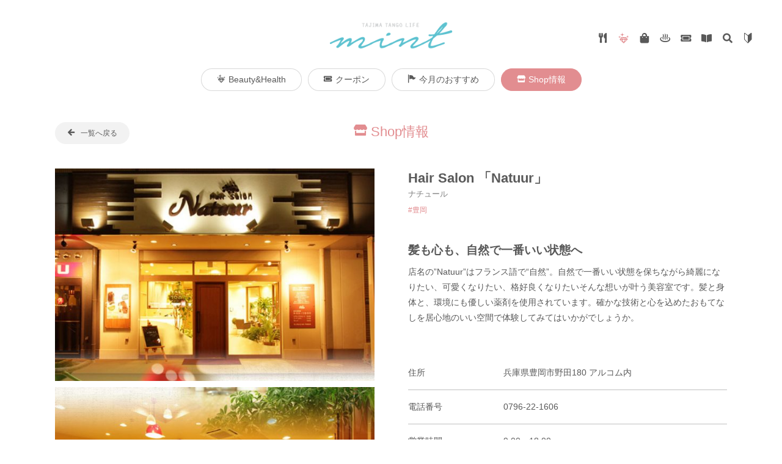

--- FILE ---
content_type: text/html; charset=UTF-8
request_url: https://tt-mint.com/beauty-health-shop/2405/
body_size: 26523
content:

	<!doctype html>
<html lang="ja">
<head>
	<meta charset="UTF-8">
	<meta name="viewport" content="width=device-width, initial-scale=1">
	<link rel="profile" href="https://gmpg.org/xfn/11">
	<link rel="icon" href="/favicon.ico">
	<link rel="apple-touch-icon" sizes="180x180" href="/apple-touch-icon.png">
	<link rel="stylesheet" href="https://tt-mint.com/wp-content/themes/mint/mint_font/style.css">
	<link rel="stylesheet" href="https://tt-mint.com/wp-content/themes/mint/slick/slick.css"/>
	<link rel="stylesheet" href="https://tt-mint.com/wp-content/themes/mint/slick/slick-theme.css"/>
	<link rel="stylesheet" href="https://tt-mint.com/wp-content/themes/mint/fancybox/jquery.fancybox.min.css" />
	<link rel="stylesheet" href="https://tt-mint.com/wp-content/themes/mint/modaal/css/modaal.min.css">
	<script src="//code.jquery.com/jquery-1.11.0.min.js"></script>
	<script src="//code.jquery.com/jquery-migrate-1.2.1.min.js"></script>
	<script src="https://tt-mint.com/wp-content/themes/mint/slick/slick.min.js"></script>
	<script src="https://tt-mint.com/wp-content/themes/mint/fancybox/jquery.fancybox.min.js"></script>
	<script src="https://tt-mint.com/wp-content/themes/mint/modaal/js/modaal.min.js"></script>

<title>Hair Salon 「Natuur」 | 「mint (ミント)」但馬・丹後エリアのクーポン付情報サイト</title>


<!-- This site is optimized with the Yoast SEO plugin v13.4.1 - https://yoast.com/wordpress/plugins/seo/ -->
<meta name="robots" content="max-snippet:-1, max-image-preview:large, max-video-preview:-1"/>
<link rel="canonical" href="https://tt-mint.com/beauty-health-shop/2405/" />
<meta property="og:locale" content="ja_JP" />
<meta property="og:type" content="article" />
<meta property="og:title" content="Hair Salon 「Natuur」 | 「mint (ミント)」但馬・丹後エリアのクーポン付情報サイト" />
<meta property="og:description" content="店名の&#8221;Natuur&#8221;はフランス語で“自然”。自然で一番いい状態を保ちながら綺麗になりたい、可愛くなりたい、格好良くなりたいそんな想いが叶う美容室です。髪と身体と、環境にも優しい薬剤を使用されてい &hellip;" />
<meta property="og:url" content="https://tt-mint.com/beauty-health-shop/2405/" />
<meta property="og:site_name" content="「mint (ミント)」但馬・丹後エリアのクーポン付情報サイト" />
<meta property="og:image" content="https://tt-mint.com/wp-content/uploads/2020/05/Natuur_03.jpg" />
<meta property="og:image:secure_url" content="https://tt-mint.com/wp-content/uploads/2020/05/Natuur_03.jpg" />
<meta property="og:image:width" content="1181" />
<meta property="og:image:height" content="787" />
<meta name="twitter:card" content="summary_large_image" />
<meta name="twitter:description" content="店名の&#8221;Natuur&#8221;はフランス語で“自然”。自然で一番いい状態を保ちながら綺麗になりたい、可愛くなりたい、格好良くなりたいそんな想いが叶う美容室です。髪と身体と、環境にも優しい薬剤を使用されてい [&hellip;]" />
<meta name="twitter:title" content="Hair Salon 「Natuur」 | 「mint (ミント)」但馬・丹後エリアのクーポン付情報サイト" />
<meta name="twitter:image" content="https://tt-mint.com/wp-content/uploads/2020/05/Natuur_03.jpg" />
<script type='application/ld+json' class='yoast-schema-graph yoast-schema-graph--main'>{"@context":"https://schema.org","@graph":[{"@type":"WebSite","@id":"https://tt-mint.com/#website","url":"https://tt-mint.com/","name":"\u300cmint (\u30df\u30f3\u30c8)\u300d\u4f46\u99ac\u30fb\u4e39\u5f8c\u30a8\u30ea\u30a2\u306e\u30af\u30fc\u30dd\u30f3\u4ed8\u60c5\u5831\u30b5\u30a4\u30c8","inLanguage":"ja","description":"\u30b0\u30eb\u30e1\u3084\u7279\u96c6\u8a18\u4e8b\u3001\u304a\u5f97\u306a\u30af\u30fc\u30dd\u30f3\u306a\u3069\u4f46\u99ac\u30fb\u4e39\u5f8c\u30a8\u30ea\u30a2\u3092\u4e2d\u5fc3\u306b\u9b45\u529b\u3042\u308b\u60c5\u5831\u3092\u3054\u7d39\u4ecb\u3002","potentialAction":[{"@type":"SearchAction","target":"https://tt-mint.com/?s={search_term_string}","query-input":"required name=search_term_string"}]},{"@type":"ImageObject","@id":"https://tt-mint.com/beauty-health-shop/2405/#primaryimage","inLanguage":"ja","url":"https://tt-mint.com/wp-content/uploads/2020/05/Natuur_03.jpg","width":1181,"height":787},{"@type":"WebPage","@id":"https://tt-mint.com/beauty-health-shop/2405/#webpage","url":"https://tt-mint.com/beauty-health-shop/2405/","name":"Hair Salon \u300cNatuur\u300d | \u300cmint (\u30df\u30f3\u30c8)\u300d\u4f46\u99ac\u30fb\u4e39\u5f8c\u30a8\u30ea\u30a2\u306e\u30af\u30fc\u30dd\u30f3\u4ed8\u60c5\u5831\u30b5\u30a4\u30c8","isPartOf":{"@id":"https://tt-mint.com/#website"},"inLanguage":"ja","primaryImageOfPage":{"@id":"https://tt-mint.com/beauty-health-shop/2405/#primaryimage"},"datePublished":"2020-05-26T23:59:12+00:00","dateModified":"2021-06-25T01:27:50+00:00","potentialAction":[{"@type":"ReadAction","target":["https://tt-mint.com/beauty-health-shop/2405/"]}]}]}</script>
<!-- / Yoast SEO plugin. -->

<link rel='dns-prefetch' href='//s.w.org' />
<link rel="alternate" type="application/rss+xml" title="「mint (ミント)」但馬・丹後エリアのクーポン付情報サイト &raquo; フィード" href="https://tt-mint.com/feed/" />
<link rel="alternate" type="application/rss+xml" title="「mint (ミント)」但馬・丹後エリアのクーポン付情報サイト &raquo; コメントフィード" href="https://tt-mint.com/comments/feed/" />
		<script type="text/javascript">
			window._wpemojiSettings = {"baseUrl":"https:\/\/s.w.org\/images\/core\/emoji\/12.0.0-1\/72x72\/","ext":".png","svgUrl":"https:\/\/s.w.org\/images\/core\/emoji\/12.0.0-1\/svg\/","svgExt":".svg","source":{"concatemoji":"https:\/\/tt-mint.com\/wp-includes\/js\/wp-emoji-release.min.js?ver=5.3.20"}};
			!function(e,a,t){var n,r,o,i=a.createElement("canvas"),p=i.getContext&&i.getContext("2d");function s(e,t){var a=String.fromCharCode;p.clearRect(0,0,i.width,i.height),p.fillText(a.apply(this,e),0,0);e=i.toDataURL();return p.clearRect(0,0,i.width,i.height),p.fillText(a.apply(this,t),0,0),e===i.toDataURL()}function c(e){var t=a.createElement("script");t.src=e,t.defer=t.type="text/javascript",a.getElementsByTagName("head")[0].appendChild(t)}for(o=Array("flag","emoji"),t.supports={everything:!0,everythingExceptFlag:!0},r=0;r<o.length;r++)t.supports[o[r]]=function(e){if(!p||!p.fillText)return!1;switch(p.textBaseline="top",p.font="600 32px Arial",e){case"flag":return s([127987,65039,8205,9895,65039],[127987,65039,8203,9895,65039])?!1:!s([55356,56826,55356,56819],[55356,56826,8203,55356,56819])&&!s([55356,57332,56128,56423,56128,56418,56128,56421,56128,56430,56128,56423,56128,56447],[55356,57332,8203,56128,56423,8203,56128,56418,8203,56128,56421,8203,56128,56430,8203,56128,56423,8203,56128,56447]);case"emoji":return!s([55357,56424,55356,57342,8205,55358,56605,8205,55357,56424,55356,57340],[55357,56424,55356,57342,8203,55358,56605,8203,55357,56424,55356,57340])}return!1}(o[r]),t.supports.everything=t.supports.everything&&t.supports[o[r]],"flag"!==o[r]&&(t.supports.everythingExceptFlag=t.supports.everythingExceptFlag&&t.supports[o[r]]);t.supports.everythingExceptFlag=t.supports.everythingExceptFlag&&!t.supports.flag,t.DOMReady=!1,t.readyCallback=function(){t.DOMReady=!0},t.supports.everything||(n=function(){t.readyCallback()},a.addEventListener?(a.addEventListener("DOMContentLoaded",n,!1),e.addEventListener("load",n,!1)):(e.attachEvent("onload",n),a.attachEvent("onreadystatechange",function(){"complete"===a.readyState&&t.readyCallback()})),(n=t.source||{}).concatemoji?c(n.concatemoji):n.wpemoji&&n.twemoji&&(c(n.twemoji),c(n.wpemoji)))}(window,document,window._wpemojiSettings);
		</script>
		<style type="text/css">
img.wp-smiley,
img.emoji {
	display: inline !important;
	border: none !important;
	box-shadow: none !important;
	height: 1em !important;
	width: 1em !important;
	margin: 0 .07em !important;
	vertical-align: -0.1em !important;
	background: none !important;
	padding: 0 !important;
}
</style>
	<link rel='stylesheet' id='wp-block-library-css'  href='https://tt-mint.com/wp-includes/css/dist/block-library/style.min.css?ver=5.3.20' type='text/css' media='all' />
<link rel='stylesheet' id='wp-pagenavi-css'  href='https://tt-mint.com/wp-content/plugins/wp-pagenavi/pagenavi-css.css?ver=2.70' type='text/css' media='all' />
<link rel='stylesheet' id='search-filter-plugin-styles-css'  href='https://tt-mint.com/wp-content/plugins/search-filter-pro/public/assets/css/search-filter.min.css?ver=2.5.0' type='text/css' media='all' />
<link rel='stylesheet' id='mint-style-css'  href='https://tt-mint.com/wp-content/themes/mint/style.css?ver=5.3.20' type='text/css' media='all' />
<script type='text/javascript' src='https://tt-mint.com/wp-includes/js/jquery/jquery.js?ver=1.12.4-wp'></script>
<script type='text/javascript' src='https://tt-mint.com/wp-includes/js/jquery/jquery-migrate.min.js?ver=1.4.1'></script>
<script type='text/javascript'>
/* <![CDATA[ */
var SF_LDATA = {"ajax_url":"https:\/\/tt-mint.com\/wp-admin\/admin-ajax.php","home_url":"https:\/\/tt-mint.com\/"};
/* ]]> */
</script>
<script type='text/javascript' src='https://tt-mint.com/wp-content/plugins/search-filter-pro/public/assets/js/search-filter-build.min.js?ver=2.5.0'></script>
<script type='text/javascript' src='https://tt-mint.com/wp-content/plugins/search-filter-pro/public/assets/js/chosen.jquery.min.js?ver=2.5.0'></script>
<link rel='https://api.w.org/' href='https://tt-mint.com/wp-json/' />
<link rel="EditURI" type="application/rsd+xml" title="RSD" href="https://tt-mint.com/xmlrpc.php?rsd" />
<link rel="wlwmanifest" type="application/wlwmanifest+xml" href="https://tt-mint.com/wp-includes/wlwmanifest.xml" /> 
<meta name="generator" content="WordPress 5.3.20" />
<link rel='shortlink' href='https://tt-mint.com/?p=2405' />
<link rel="alternate" type="application/json+oembed" href="https://tt-mint.com/wp-json/oembed/1.0/embed?url=https%3A%2F%2Ftt-mint.com%2Fbeauty-health-shop%2F2405%2F" />
<link rel="alternate" type="text/xml+oembed" href="https://tt-mint.com/wp-json/oembed/1.0/embed?url=https%3A%2F%2Ftt-mint.com%2Fbeauty-health-shop%2F2405%2F&#038;format=xml" />
<style type="text/css">.recentcomments a{display:inline !important;padding:0 !important;margin:0 !important;}</style>
<!-- Global site tag (gtag.js) - Google Analytics -->
<script async src="https://www.googletagmanager.com/gtag/js?id=UA-153567611-1"></script>
<script>
  window.dataLayer = window.dataLayer || [];
  function gtag(){dataLayer.push(arguments);}
  gtag('js', new Date());

  gtag('config', 'UA-153567611-1');
</script>
</head>

<body data-rsssl=1 class="beauty-health-shop-template-default single single-beauty-health-shop postid-2405 bh-color">

<div id="page" class="site">
	<header id="masthead" class="site-header flex">
		<div id="header-inner">
			<div class="site-branding">
								<div class="site-title"><a href="https://tt-mint.com/" rel="home"><img src="https://tt-mint.com/wp-content/themes/mint/img/logo.png" alt="「mint (ミント)」但馬・丹後エリアのクーポン付情報サイト"></a></div>
							</div>
			<nav id="site-navigation" class="main-navigation no-slide menu-col-2">
				<div class="menu-header_nav_beauty-container"><ul id="primary-menu" class="menu"><li id="menu-item-2551" class="menu-item menu-item-type-post_type menu-item-object-page menu-item-2551"><a href="https://tt-mint.com/beauty-health/"><i class="mf-beauty"></i>Beauty&#038;Health</a></li>
<li id="menu-item-2552" class="menu-item menu-item-type-taxonomy menu-item-object-coupon-cat menu-item-2552"><a href="https://tt-mint.com/coupon-cat/beauty-health/"><i class="mf-ticket-alt"></i>クーポン</a></li>
<li id="menu-item-2647" class="menu-item menu-item-type-taxonomy menu-item-object-osusume-cat menu-item-2647"><a href="https://tt-mint.com/osusume-cat/beauty-health/"><i class="mf-flag"></i>今月のおすすめ</a></li>
<li id="menu-item-2558" class="menu-item menu-item-type-custom menu-item-object-custom menu-item-2558"><a href="/beauty-health-shop/"><i class="mf-store"></i>Shop情報</a></li>
</ul></div>			</nav><!-- #site-navigation -->

			<ul id="header-sub-menu" class="sec-all-menu">
				<li id="header-sub-gourmet" class="gr-color"><a href="/gourmet/"><i class="mf-utensils"></i></a></li>
				<li id="header-sub-beauty" class="bh-color current_page_item"><a href="/beauty-health/"><i class="mf-beauty"></i></a></li>
				<li id="header-sub-bag" class="ot-color"><a href="/life/"><i class="mf-shopping-bag"></i></a></li>
				<li id="header-sub-spa" class="os-color"><a href="/onsen/"><i class="mf-spa"></i></a></li>
				<li id="header-sub-feature"><a href="/coupon-all/"><i class="mf-ticket-alt"></i></a></li>
				<li id="header-sub-feature"><a href="/feature/"><i class="mf-book-open"></i></a></li>
				<li id="header-sub-search" class="openModal"><a href="#search" data-modaal-scope="modaal_15899524919414502fea2a54e68"><i class="mf-search"></i></a></li>
 				<li id="header-sub-guide" class="openModal-guide"><a href="#guide"><i class="mf-beginner-mark"></i></a></li>
			</ul>
		</div>
	</header><!-- #masthead -->

	<div id="content" class="site-content">
	<header class="page-header w1100">
		<div class="h1 page-title"><a href="/beauty-health-shop/"><i class="mf-store"></i> Shop情報<!--  <small>- Beauty&amp;Health -</small> --></a></div>
		<div class="btn-back"><a href="/beauty-health-shop/"><span>一覧へ戻る</span></a></div>
	</header><!-- .page-header -->


	<div id="primary" class="content-area w1100">
		<main id="main" class="site-main" role="main">

						<div id="post-2405" class="entry-content post-2405 beauty-health-shop type-beauty-health-shop status-publish has-post-thumbnail hentry beauty-health-area-toyooka beauty-health-cat-hair-salon">

				
				<div id="spot-detail" class="flex_box">



					<div class="img-wrap img">
											<div class="img-main">
						<div><a href="https://tt-mint.com/wp-content/uploads/2020/05/Natuur_03-1100x733.jpg" class="img" data-fancybox="gallery"><img src="https://tt-mint.com/wp-content/uploads/2020/05/Natuur_03-600x400.jpg" alt=""></a></div>												</div>
					
											<div class="img-sub">
							<ul>
													<li><a href="https://tt-mint.com/wp-content/uploads/2020/05/Natuur_01.jpg" class="img" data-fancybox="gallery"><img src="https://tt-mint.com/wp-content/uploads/2020/05/Natuur_01-600x400.jpg" alt="" /></a>
								<p></p></li>
													<li><a href="https://tt-mint.com/wp-content/uploads/2020/05/Natuur_02.jpg" class="img" data-fancybox="gallery"><img src="https://tt-mint.com/wp-content/uploads/2020/05/Natuur_02-600x400.jpg" alt="" /></a>
								<p></p></li>
												</ul>
						</div>
					
					</div>

					<div class="spot-info">




																			<div class="shopname-wrap shopname-no-coupon-wrap flex flex-bet">
																											<div id="shop-name01" class="shop-name-wrap">
																																<h1 class="shop-name">Hair Salon 「Natuur」</h1>
								<p class="shop-name-ruby">ナチュール</p>								<p class="tag-list"><a href="https://tt-mint.com/beauty-health-area/toyooka/" rel="tag">豊岡</a></p>
							</div>
						</div>



						<h2 class="heading">髪も心も、自然で一番いい状態へ</h2>						<div id="shop-comment"><p>店名の&#8221;Natuur&#8221;はフランス語で“自然”。自然で一番いい状態を保ちながら綺麗になりたい、可愛くなりたい、格好良くなりたいそんな想いが叶う美容室です。髪と身体と、環境にも優しい薬剤を使用されています。確かな技術と心を込めたおもてなしを居心地のいい空間で体験してみてはいかがでしょうか。</p>
</div>
						
																								
						<div class="spot-info-content">
							<div class="spot-info-content-inner">

																<div class="panel tab-shop-data is-show">
																				<dl class="flex_box">
											<dt>住所</dt>
											<dd>兵庫県豊岡市野田180 アルコム内</dd>
										</dl>
																																								<dl class="flex_box">
											<dt>電話番号</dt>
											<dd>0796-22-1606</dd>
										</dl>
																														<dl class="flex_box">
											<dt>営業時間</dt>
											<dd>9:00～18:00</dd>
										</dl>
																														<dl class="flex_box">
											<dt>定休日</dt>
											<dd>月曜日</dd>
										</dl>
																																																												<dl class="flex_box">
											<dt>予約</dt>
											<dd>可</dd>
										</dl>
																														<dl class="flex_box">
											<dt>駐車場</dt>
											<dd>有</dd>
										</dl>
																														<dl class="flex_box">
											<dt>お支払い方法</dt>
											<dd>現金、クレジットカード可</dd>
										</dl>
																																																		<dl class="flex_box">
											<dt>WEBサイト</dt>
											<dd>
																							<div><a href="http://hairsalon-natuur.com/" target="_blank"><i class="mf-desktop"></i> 公式WEBサイト</a></div>
																																																																																																														</dd>
										</dl>
																			</div>
															</div>



																						


																					
						</div>
						
												
					</div>
				</div>
				<p style="font-size:0.9em;color:#808080;text-align:right;margin-bottom:60px;">更新日：2021/06/25</p>
			</div>


				<dl class="spot-map-info">
					<dt><b>Hair Salon 「Natuur」</b></dt>
					<dd>
										住所：兵庫県豊岡市野田180 アルコム内<br>
																				電話番号：0796-22-1606<br>
										</dd>
				</dl>
								<div class="spot-map"><iframe src="https://www.google.com/maps/embed?pb=!1m14!1m8!1m3!1d12984.03064219325!2d134.814676!3d35.553513!3m2!1i1024!2i768!4f13.1!3m3!1m2!1s0x0%3A0xda43950da9e01f3!2z44OK44OB44Ol44O844Or!5e0!3m2!1sja!2sjp!4v1590542335370!5m2!1sja!2sjp" width="600" height="450" frameborder="0" style="border:0;" allowfullscreen="" aria-hidden="false" tabindex="0"></iframe></div>
				
			

		</main><!-- #main -->


					

				<aside id="shop-list" class="detail-sub-list related-post shop-list">
			<div class="section-tit-wrap">
				<h3 class="section-tit">その他 Beauty&Health</h3>
			</div>
			<ul class="list flex flex-bet col-4 col-2-sp">
								    							<li id="post-5905" class="post-5905 beauty-health-shop type-beauty-health-shop status-publish has-post-thumbnail hentry beauty-health-area-mineyama beauty-health-cat-esthetic beauty-health-cat-body-care">
										<a href="https://tt-mint.com/beauty-health-shop/5905/">
												<div class="img" style="background-image:url(https://tt-mint.com/wp-content/uploads/2022/07/andy_02-600x400.jpg);"></div>
												<h3 class="title">
							Andy						</h3>
												<div class="text">
														美容皮膚科でマネージャーを経験した知識と技術を、地元の京丹後市でご提供できればという思いでオープ...						</div>
												<div class="spotlist-icon-wrap flex">
																				</div>
					</a>
					<p class="tag-list">
											</p>
				</li>
		    							<li id="post-5272" class="post-5272 beauty-health-shop type-beauty-health-shop status-publish has-post-thumbnail hentry beauty-health-area-izushi beauty-health-cat-body-care beauty-health-cat-relaxation">
										<a href="https://tt-mint.com/beauty-health-shop/5272/">
												<div class="img" style="background-image:url(https://tt-mint.com/wp-content/uploads/2021/09/fujikawa_01-600x400.jpg);"></div>
												<h3 class="title">
							ふじかわ鍼灸整体院						</h3>
												<div class="text">
														豊岡市（但馬）で唯一の不妊症に特化した専門院で、但馬・丹後はもちろん福知山や丹波市からもご来院さ...						</div>
												<div class="spotlist-icon-wrap flex">
																				</div>
					</a>
					<p class="tag-list">
											</p>
				</li>
		    							<li id="post-2569" class="post-2569 beauty-health-shop type-beauty-health-shop status-publish has-post-thumbnail hentry beauty-health-area-wadayama beauty-health-cat-hair-salon">
										<a href="https://tt-mint.com/beauty-health-shop/2569/">
												<div class="img" style="background-image:url(https://tt-mint.com/wp-content/uploads/2020/05/revie_02-600x400.jpg);"></div>
												<h3 class="title">
							Revie hair						</h3>
												<div class="text">
														「Revie」はフランス語で「rave(夢)」「la Vie(人生)」を合わせた造語で、いつまで...						</div>
												<div class="spotlist-icon-wrap flex">
																																			</div>
					</a>
					<p class="tag-list">
											</p>
				</li>
		    							<li id="post-2761" class="post-2761 beauty-health-shop type-beauty-health-shop status-publish has-post-thumbnail hentry beauty-health-area-toyooka beauty-health-cat-fitness">
										<a href="https://tt-mint.com/beauty-health-shop/2761/">
												<div class="img" style="background-image:url(https://tt-mint.com/wp-content/uploads/2020/06/boulder_01-600x400.jpg);"></div>
												<h3 class="title">
							Boulder plus						</h3>
												<div class="text">
														兵庫県の最北端、自然豊かな豊岡市でアウトドアガイドの経歴を持つオーナーがクライミング、ボルダリン...						</div>
												<div class="spotlist-icon-wrap flex">
																				</div>
					</a>
					<p class="tag-list">
											</p>
				</li>
		    		    	<li class="dummy"></li>
		    	<li class="dummy"></li>
						</ul>
			<p class="btn"><a href="/beauty-health-shop/">一覧を表示する</a></p>
		</aside>
		
	</div><!-- #primary -->



	</div><!-- #content -->

	<footer id="colophon" class="site-footer">
		<div class="site-info w1100">
			<div class="flex flex-bet">
				<div class="join3-address">
					<div class="site-title"><a href="https://tt-mint.com/"><img src="https://tt-mint.com/wp-content/themes/mint/img/logo.png" alt="「mint (ミント)」但馬・丹後エリアのクーポン付情報サイト"></a></div>
					<dl>
						<dt>お問い合わせ</dt>
						<dd><a href="https://www.join3.jp/" target="_blank"><b>有限会社ジョインスリー</b></a><br>
						<p>tel.0796-23-7731／fax.0796-23-7735<br>
						〒668-0014 兵庫県豊岡市野田116</dd>
					</dl>
				</div>
				<div class="magazine-link">
					<ul>
						<li class="logo-spice">
							<p><img src="https://tt-mint.com/wp-content/themes/mint/img/logo_h_spice.svg"><br>
							暮らしの情報紙 スパイス</p>
							<div class="btn"><a href="https://www.join3.jp/spice/" target="_blank">最新号はこちら</a></div>
						</li>
						<li class="logo-jam">
							<p><img src="https://tt-mint.com/wp-content/themes/mint/img/logo_h_jam.svg"><br>
							但馬・丹後エリアマガジン ジャム</p>
							<div class="btn"><a href="https://www.join3.jp/jam/" target="_blank">最新号はこちら</a></div>
						</li>
					</ul>
				</div>
			</div>
			<p id="copyright">Copyright Join3 Co., Ltd. All Rights Reserved.</p>
		</div>
	</footer>
</div>

	<div id="modaal-guide" style="display:none;">
		<div id="guide-wrap" class="inner">
			<h2 class="title">mintの使い方</h2>
			<ul class="btn-wrap">
														<li class="btn guide"><a href="https://tt-mint.com/wp-content/uploads/2023/06/web2306_howto-01.pdf" target="_blank"><i class="mf-beginner-mark"></i> クーポンを使う</a></li>
																		<li class="btn guide"><a href="https://tt-mint.com/wp-content/uploads/2023/06/web2306_howto-02.pdf" target="_blank"><i class="mf-beginner-mark"></i> Shop情報を見る</a></li>
																		<li class="btn guide"><a href="https://tt-mint.com/wp-content/uploads/2023/06/web2306_howto-03.pdf" target="_blank"><i class="mf-beginner-mark"></i> その他</a></li>
										</ul>
		</div>
	</div>

	<div id="modaal-search" style="display:none;">
		<div class="inner">
			<h2 class="title">フリーワード検索</h2>
			<form method="get" class="searchform" action="https://tt-mint.com/">
				<input type="text" placeholder="検索したいキーワードを入力して下さい" name="s" class="searchfield" value="" />
				<input type="submit" value="&#xf002;" alt="検索" title="検索" class="mf searchsubmit">
			</form>
		</div>
	</div>

<script type='text/javascript' src='https://tt-mint.com/wp-includes/js/jquery/ui/core.min.js?ver=1.11.4'></script>
<script type='text/javascript' src='https://tt-mint.com/wp-includes/js/jquery/ui/datepicker.min.js?ver=1.11.4'></script>
<script type='text/javascript'>
jQuery(document).ready(function(jQuery){jQuery.datepicker.setDefaults({"closeText":"\u9589\u3058\u308b","currentText":"\u4eca\u65e5","monthNames":["1\u6708","2\u6708","3\u6708","4\u6708","5\u6708","6\u6708","7\u6708","8\u6708","9\u6708","10\u6708","11\u6708","12\u6708"],"monthNamesShort":["1\u6708","2\u6708","3\u6708","4\u6708","5\u6708","6\u6708","7\u6708","8\u6708","9\u6708","10\u6708","11\u6708","12\u6708"],"nextText":"\u6b21","prevText":"\u524d","dayNames":["\u65e5\u66dc\u65e5","\u6708\u66dc\u65e5","\u706b\u66dc\u65e5","\u6c34\u66dc\u65e5","\u6728\u66dc\u65e5","\u91d1\u66dc\u65e5","\u571f\u66dc\u65e5"],"dayNamesShort":["\u65e5","\u6708","\u706b","\u6c34","\u6728","\u91d1","\u571f"],"dayNamesMin":["\u65e5","\u6708","\u706b","\u6c34","\u6728","\u91d1","\u571f"],"dateFormat":"yy\u5e74mm\u6708d\u65e5","firstDay":1,"isRTL":false});});
</script>
<script type='text/javascript' src='https://tt-mint.com/wp-content/themes/mint/js/navigation.js?ver=20151215'></script>
<script type='text/javascript' src='https://tt-mint.com/wp-content/themes/mint/js/skip-link-focus-fix.js?ver=20151215'></script>
<script type='text/javascript' src='https://tt-mint.com/wp-includes/js/wp-embed.min.js?ver=5.3.20'></script>
<script>
$( function () {
	var $header = $( '#page' );
	var showFlag = false;
	$( window ).scroll( function () {
		if ( $( window ).scrollTop() > 100 ) {
			$header.addClass( 'scroll-header' );
		} else {
			$header.removeClass( 'scroll-header' );
		}
	} );
});
</script>
<script type='text/javascript' src='https://tt-mint.com/wp-content/themes/mint/js/script.js'></script>
</body>
</html>


--- FILE ---
content_type: text/css
request_url: https://tt-mint.com/wp-content/themes/mint/mint_font/style.css
body_size: 3385
content:
@font-face {
  font-family: 'mint_font';
  src:  url('fonts/mint_font.eot?v4kjmf');
  src:  url('fonts/mint_font.eot?v4kjmf#iefix') format('embedded-opentype'),
    url('fonts/mint_font.ttf?v4kjmf') format('truetype'),
    url('fonts/mint_font.woff?v4kjmf') format('woff'),
    url('fonts/mint_font.svg?v4kjmf#mint_font') format('svg');
  font-weight: normal;
  font-style: normal;
  font-display: block;
}

i {
  /* use !important to prevent issues with browser extensions that change fonts */
  font-family: 'mint_font' !important;
  speak: never;
  font-style: normal;
  font-weight: normal;
  font-variant: normal;
  text-transform: none;
  line-height: 1;

  /* Better Font Rendering =========== */
  -webkit-font-smoothing: antialiased;
  -moz-osx-font-smoothing: grayscale;
}

.mf-beginner-mark:before {
  content: "\e901";
}
.mf-flag:before {
  content: "\f024";
}
.mf-beauty:before {
  content: "\e900";
}
.mf-file-alt:before {
  content: "\f15c";
}
.mf-map-marker-alt:before {
  content: "\f3c5";
}
.mf-calendar-check:before {
  content: "\f274";
}
.mf-hand-point-up:before {
  content: "\f0a6";
}
.mf-clock:before {
  content: "\f017";
}
.mf-map-marked:before {
  content: "\f59f";
}
.mf-twitter2:before {
  content: "\f081";
}
.mf-store:before {
  content: "\f54e";
}
.mf-arrow-down:before {
  content: "\f063";
}
.mf-arrow-left:before {
  content: "\f060";
}
.mf-arrow-right:before {
  content: "\f061";
}
.mf-arrow-up:before {
  content: "\f062";
}
.mf-book-open:before {
  content: "\f518";
}
.mf-chevron-down:before {
  content: "\f078";
}
.mf-chevron-left:before {
  content: "\f053";
}
.mf-chevron-right:before {
  content: "\f054";
}
.mf-chevron-up:before {
  content: "\f077";
}
.mf-desktop:before {
  content: "\f108";
}
.mf-envelope-open-text:before {
  content: "\f658";
}
.mf-envelope:before {
  content: "\f0e0";
}
.mf-facebook-f:before {
  content: "\f39e";
}
.mf-facebook-messenger:before {
  content: "\f39f";
}
.mf-facebook:before {
  content: "\f09a";
}
.mf-housing:before {
  content: "\e910";
}
.mf-instagram:before {
  content: "\f16d";
}
.mf-instagram2:before {
  content: "\f955";
}
.mf-line:before {
  content: "\f3c0";
}
.mf-line2:before {
  content: "\f3c1";
}
.mf-mobile-alt:before {
  content: "\f3cd";
}
.mf-mobile:before {
  content: "\f10b";
}
.mf-phone-alt:before {
  content: "\f879";
}
.mf-phone-square-alt:before {
  content: "\f87b";
}
.mf-phone-square:before {
  content: "\f098";
}
.mf-phone:before {
  content: "\f095";
}
.mf-question:before {
  content: "\f128";
}
.mf-search:before {
  content: "\f002";
}
.mf-shopping-bag:before {
  content: "\f290";
}
.mf-spa:before {
  content: "\e91e";
}
.mf-spa2:before {
  content: "\e91f";
}
.mf-star:before {
  content: "\f005";
}
.mf-utensils:before {
  content: "\f2e7";
}
.mf-ticket-alt:before {
  content: "\f3ff";
}
.mf-camera:before {
  content: "\f030";
}
.mf-file-empty:before {
  content: "\e924";
}
.mf-cart:before {
  content: "\e93a";
}
.mf-download2:before {
  content: "\e9c5";
}
.mf-earth:before {
  content: "\e9ca";
}
.mf-check:before {
  content: "\f00c";
}
.mf-check2:before {
  content: "\f00f";
}
.mf-twitter:before {
  content: "\f099";
}
.mf-youtube:before {
  content: "\ea9d";
}
.mf-file-pdf:before {
  content: "\eadf";
}
.mf-file-openoffice:before {
  content: "\eae0";
}
.mf-file-word:before {
  content: "\eae1";
}
.mf-file-excel:before {
  content: "\eae2";
}


--- FILE ---
content_type: text/css
request_url: https://tt-mint.com/wp-content/themes/mint/style.css?ver=5.3.20
body_size: 88930
content:
/*!
Theme Name: mint
Theme URI: http://underscores.me/
Author: Underscores.me
Author URI: http://underscores.me/
Description: Description
Version: 1.0.0
License: GNU General Public License v2 or later
License URI: LICENSE
Text Domain: mint
Tags: custom-background, custom-logo, custom-menu, featured-images, threaded-comments, translation-ready

This theme, like WordPress, is licensed under the GPL.
Use it to make something cool, have fun, and share what you've learned with others.

mint is based on Underscores https://underscores.me/, (C) 2012-2017 Automattic, Inc.
Underscores is distributed under the terms of the GNU GPL v2 or later.

Normalizing styles have been helped along thanks to the fine work of
Nicolas Gallagher and Jonathan Neal https://necolas.github.io/normalize.css/
*/
/*--------------------------------------------------------------
>>> TABLE OF CONTENTS:
----------------------------------------------------------------
# Normalize
# Typography
# Elements
# Forms
# Navigation
	## Links
	## Menus
# Accessibility
# Alignments
# Clearings
# Widgets
# Content
	## Posts and pages
	## Comments
# Infinite scroll
# Media
	## Captions
	## Galleries
--------------------------------------------------------------*/
/*--------------------------------------------------------------
# Normalize
--------------------------------------------------------------*/
/* normalize.css v8.0.0 | MIT License | github.com/necolas/normalize.css */

/* Document
	 ========================================================================== */

/**
 * 1. Correct the line height in all browsers.
 * 2. Prevent adjustments of font size after orientation changes in iOS.
 */

html {
	line-height: 1.15; /* 1 */
	-webkit-text-size-adjust: 100%; /* 2 */
}

/* Sections
	 ========================================================================== */

/**
 * Remove the margin in all browsers.
 */

body {
	margin: 0;
}

/**
 * Correct the font size and margin on `h1` elements within `section` and
 * `article` contexts in Chrome, Firefox, and Safari.
 */

h1,
.h1 {
	font-size: 1.6em;
	margin: 0;
}

/* Grouping content
	 ========================================================================== */

/**
 * 1. Add the correct box sizing in Firefox.
 * 2. Show the overflow in Edge and IE.
 */

hr {
	box-sizing: content-box; /* 1 */
	height: 0; /* 1 */
	overflow: visible; /* 2 */
}

/**
 * 1. Correct the inheritance and scaling of font size in all browsers.
 * 2. Correct the odd `em` font sizing in all browsers.
 */

pre {
	font-family: monospace, monospace; /* 1 */
	font-size: 1em; /* 2 */
}

/* Text-level semantics
	 ========================================================================== */

/**
 * Remove the gray background on active links in IE 10.
 */

a {
	background-color: transparent;
}

/**
 * 1. Remove the bottom border in Chrome 57-
 * 2. Add the correct text decoration in Chrome, Edge, IE, Opera, and Safari.
 */

abbr[title] {
	border-bottom: none; /* 1 */
	text-decoration: underline; /* 2 */
	text-decoration: underline dotted; /* 2 */
}

/**
 * Add the correct font weight in Chrome, Edge, and Safari.
 */

b,
strong {
	font-weight: bolder;
}

/**
 * 1. Correct the inheritance and scaling of font size in all browsers.
 * 2. Correct the odd `em` font sizing in all browsers.
 */

code,
kbd,
samp {
	font-family: monospace, monospace; /* 1 */
	font-size: 1em; /* 2 */
}

/**
 * Add the correct font size in all browsers.
 */

small {
	font-size: 80%;
}

/**
 * Prevent `sub` and `sup` elements from affecting the line height in
 * all browsers.
 */

sub,
sup {
	font-size: 75%;
	line-height: 0;
	position: relative;
	vertical-align: baseline;
}

sub {
	bottom: -0.25em;
}

sup {
	top: -0.5em;
}

/* Embedded content
	 ========================================================================== */

/**
 * Remove the border on images inside links in IE 10.
 */

img {
	border-style: none;
}

/* Forms
	 ========================================================================== */

/**
 * 1. Change the font styles in all browsers.
 * 2. Remove the margin in Firefox and Safari.
 */

button,
input,
optgroup,
select,
textarea {
	font-family: inherit; /* 1 */
	font-size: 100%; /* 1 */
	line-height: 1.15; /* 1 */
	margin: 0; /* 2 */
}

/**
 * Show the overflow in IE.
 * 1. Show the overflow in Edge.
 */

button,
input { /* 1 */
	overflow: visible;
}

/**
 * Remove the inheritance of text transform in Edge, Firefox, and IE.
 * 1. Remove the inheritance of text transform in Firefox.
 */

button,
select { /* 1 */
	text-transform: none;
}

/**
 * Correct the inability to style clickable types in iOS and Safari.
 */

button,
[type="button"],
[type="reset"],
[type="submit"] {
	-webkit-appearance: button;
}

/**
 * Remove the inner border and padding in Firefox.
 */

button::-moz-focus-inner,
[type="button"]::-moz-focus-inner,
[type="reset"]::-moz-focus-inner,
[type="submit"]::-moz-focus-inner {
	border-style: none;
	padding: 0;
}

/**
 * Restore the focus styles unset by the previous rule.
 */

button:-moz-focusring,
[type="button"]:-moz-focusring,
[type="reset"]:-moz-focusring,
[type="submit"]:-moz-focusring {
	outline: 1px dotted ButtonText;
}

/**
 * Correct the padding in Firefox.
 */

fieldset {
	padding: 0.35em 0.75em 0.625em;
}

/**
 * 1. Correct the text wrapping in Edge and IE.
 * 2. Correct the color inheritance from `fieldset` elements in IE.
 * 3. Remove the padding so developers are not caught out when they zero out
 *		`fieldset` elements in all browsers.
 */

legend {
	box-sizing: border-box; /* 1 */
	color: inherit; /* 2 */
	display: table; /* 1 */
	max-width: 100%; /* 1 */
	padding: 0; /* 3 */
	white-space: normal; /* 1 */
}

/**
 * Add the correct vertical alignment in Chrome, Firefox, and Opera.
 */

progress {
	vertical-align: baseline;
}

/**
 * Remove the default vertical scrollbar in IE 10+.
 */

textarea {
	overflow: auto;
}

/**
 * 1. Add the correct box sizing in IE 10.
 * 2. Remove the padding in IE 10.
 */

[type="checkbox"],
[type="radio"] {
	box-sizing: border-box; /* 1 */
	padding: 0; /* 2 */
}

/**
 * Correct the cursor style of increment and decrement buttons in Chrome.
 */

[type="number"]::-webkit-inner-spin-button,
[type="number"]::-webkit-outer-spin-button {
	height: auto;
}

/**
 * 1. Correct the odd appearance in Chrome and Safari.
 * 2. Correct the outline style in Safari.
 */

[type="search"] {
	-webkit-appearance: textfield; /* 1 */
	outline-offset: -2px; /* 2 */
}

/**
 * Remove the inner padding in Chrome and Safari on macOS.
 */

[type="search"]::-webkit-search-decoration {
	-webkit-appearance: none;
}

/**
 * 1. Correct the inability to style clickable types in iOS and Safari.
 * 2. Change font properties to `inherit` in Safari.
 */

::-webkit-file-upload-button {
	-webkit-appearance: button; /* 1 */
	font: inherit; /* 2 */
}

/* Interactive
	 ========================================================================== */

/*
 * Add the correct display in Edge, IE 10+, and Firefox.
 */

details {
	display: block;
}

/*
 * Add the correct display in all browsers.
 */

summary {
	display: list-item;
}

/* Misc
	 ========================================================================== */

/**
 * Add the correct display in IE 10+.
 */

template {
	display: none;
}

/**
 * Add the correct display in IE 10.
 */

[hidden] {
	display: none;
}

/*--------------------------------------------------------------
# Typography
--------------------------------------------------------------*/
body,
button,
input,
select,
optgroup,
textarea {
	color: #595959;
	font-family: sans-serif;
	font-size: 14px;
	font-size: 0.875rem;
	line-height: 1.8;
}

h1, h2, h3, h4, h5, h6,
.h1 {
	line-height: 1.4;
	margin-top:0;
	clear: both;
}

p {
	margin-top:0;
	margin-bottom: 1.5em;
}

dfn, cite, em, i {
/* 	font-style: italic; */
}

blockquote {
	margin: 0 1.5em;
}

address {
	margin: 0 0 1.5em;
}

pre {
	background: #eee;
	font-family: "Courier 10 Pitch", Courier, monospace;
	font-size: 15px;
	font-size: 0.9375rem;
	line-height: 1.6;
	margin-bottom: 1.6em;
	max-width: 100%;
	overflow: auto;
	padding: 1.6em;
}

code, kbd, tt, var {
	font-family: Monaco, Consolas, "Andale Mono", "DejaVu Sans Mono", monospace;
	font-size: 15px;
	font-size: 0.9375rem;
}

abbr, acronym {
	border-bottom: 1px dotted #666;
	cursor: help;
}

mark, ins {
	background: #fff9c0;
	text-decoration: none;
}

big {
	font-size: 125%;
}

/*--------------------------------------------------------------
# Elements
--------------------------------------------------------------*/
html {
	box-sizing: border-box;
}

*,
*:before,
*:after {
	/* Inherit box-sizing to make it easier to change the property for components that leverage other behavior; see https://css-tricks.com/inheriting-box-sizing-probably-slightly-better-best-practice/ */
	box-sizing: inherit;
}

body {
	background: #fff;
	/* Fallback for when there is no custom background color defined. */
}

hr {
	background-color: #ccc;
	border: 0;
	height: 1px;
	margin-bottom: 1.5em;
}

ul, ol {
	margin: 0 0 1.5em 3em;
}

ul {
	list-style: disc;
}

ol {
	list-style: decimal;
}

li > ul,
li > ol {
	margin-bottom: 0;
	margin-left: 1.5em;
}

dt {
	font-weight: bold;
}

dd {
	margin: 0 1.5em 1.5em;
}

img {
	height: auto;
	/* Make sure images are scaled correctly. */
	max-width: 100%;
	/* Adhere to container width. */
}

figure {
	margin: 1em 0;
	/* Extra wide images within figure tags don't overflow the content area. */
}

table {
	margin: 0 0 1.5em;
	width: 100%;
}

/*--------------------------------------------------------------
# Forms
--------------------------------------------------------------*/
button,
input[type="button"],
input[type="reset"],
input[type="submit"] {
	border: 1px solid;
	border-color: #ccc #ccc #bbb;
	border-radius: 3px;
	background: #e6e6e6;
	color: rgba(0, 0, 0, 0.8);
	font-size: 12px;
	font-size: 0.75rem;
	line-height: 1;
	padding: .6em 1em .4em;
}

button:hover,
input[type="button"]:hover,
input[type="reset"]:hover,
input[type="submit"]:hover {
	border-color: #ccc #bbb #aaa;
}

button:active, button:focus,
input[type="button"]:active,
input[type="button"]:focus,
input[type="reset"]:active,
input[type="reset"]:focus,
input[type="submit"]:active,
input[type="submit"]:focus {
	border-color: #aaa #bbb #bbb;
}

input[type="text"],
input[type="email"],
input[type="url"],
input[type="password"],
input[type="search"],
input[type="number"],
input[type="tel"],
input[type="range"],
input[type="date"],
input[type="month"],
input[type="week"],
input[type="time"],
input[type="datetime"],
input[type="datetime-local"],
input[type="color"],
textarea {
	color: #666;
	border: 1px solid #ccc;
	border-radius: 3px;
	padding: 3px;
}

input[type="text"]:focus,
input[type="email"]:focus,
input[type="url"]:focus,
input[type="password"]:focus,
input[type="search"]:focus,
input[type="number"]:focus,
input[type="tel"]:focus,
input[type="range"]:focus,
input[type="date"]:focus,
input[type="month"]:focus,
input[type="week"]:focus,
input[type="time"]:focus,
input[type="datetime"]:focus,
input[type="datetime-local"]:focus,
input[type="color"]:focus,
textarea:focus {
	color: #111;
}

select {
	border: 1px solid #ccc;
}

textarea {
	width: 100%;
}

/*--------------------------------------------------------------
# Navigation
--------------------------------------------------------------*/
/*--------------------------------------------------------------
## Links
--------------------------------------------------------------*/
a {
	color: #595959;
	text-decoration:none;
}

a:visited {
	color: #595959;
}

a:hover,
a:focus,
a:active {
	color: #5DC2D0;
}

a:focus {
	outline: thin dotted;
}

a:hover,
a:active {
	outline: 0;
}

/*--------------------------------------------------------------
## Menus
--------------------------------------------------------------*/
.main-navigation {
/*
	clear: both;
	display: block;
	float: left;
	width: 100%;
*/
}

.main-navigation ul {
/* 	display: none; */
	list-style: none;
	margin: 0;
	padding-left: 0;
}

.main-navigation ul ul {
	box-shadow: 0 3px 3px rgba(0, 0, 0, 0.2);
	float: left;
	position: absolute;
	top: 100%;
	left: -999em;
	z-index: 99999;
}

.main-navigation ul ul ul {
	left: -999em;
	top: 0;
}

.main-navigation ul ul li:hover > ul,
.main-navigation ul ul li.focus > ul {
	left: 100%;
}

.main-navigation ul ul a {
	width: 200px;
}

.main-navigation ul li:hover > ul,
.main-navigation ul li.focus > ul {
	left: auto;
}

.main-navigation li {
/*
	float: left;
	position: relative;
*/
}

.main-navigation a {
	display: block;
	text-decoration: none;
}

/* Small menu. */
.menu-toggle,
.main-navigation.toggled ul {
	display: block;
}

@media screen and (min-width: 37.5em) {
	.menu-toggle {
		display: none;
	}
/*
	.main-navigation ul {
		display: block;
	}
*/
}

.site-main .comment-navigation, .site-main
.posts-navigation, .site-main
.post-navigation {
	margin: 0 0 1.5em;
	overflow: hidden;
}

.comment-navigation .nav-previous,
.posts-navigation .nav-previous,
.post-navigation .nav-previous {
	float: left;
	width: 50%;
}

.comment-navigation .nav-next,
.posts-navigation .nav-next,
.post-navigation .nav-next {
	float: right;
	text-align: right;
	width: 50%;
}

/*--------------------------------------------------------------
# Accessibility
--------------------------------------------------------------*/
/* Text meant only for screen readers. */
.screen-reader-text {
	border: 0;
	clip: rect(1px, 1px, 1px, 1px);
	clip-path: inset(50%);
	height: 1px;
	margin: -1px;
	overflow: hidden;
	padding: 0;
	position: absolute !important;
	width: 1px;
	word-wrap: normal !important; /* Many screen reader and browser combinations announce broken words as they would appear visually. */
}

.screen-reader-text:focus {
	background-color: #f1f1f1;
	border-radius: 3px;
	box-shadow: 0 0 2px 2px rgba(0, 0, 0, 0.6);
	clip: auto !important;
	clip-path: none;
	color: #21759b;
	display: block;
	font-size: 14px;
	font-size: 0.875rem;
	font-weight: bold;
	height: auto;
	left: 5px;
	line-height: normal;
	padding: 15px 23px 14px;
	text-decoration: none;
	top: 5px;
	width: auto;
	z-index: 100000;
	/* Above WP toolbar. */
}

/* Do not show the outline on the skip link target. */
#content[tabindex="-1"]:focus {
	outline: 0;
}

/*--------------------------------------------------------------
# Alignments
--------------------------------------------------------------*/
.alignleft {
	display: inline;
	float: left;
	margin-right: 1.5em;
}

.alignright {
	display: inline;
	float: right;
	margin-left: 1.5em;
}

.aligncenter {
	clear: both;
	display: block;
	margin-left: auto;
	margin-right: auto;
}

/*--------------------------------------------------------------
# Clearings
--------------------------------------------------------------*/
.clear:before,
.clear:after,
.entry-content:before,
.entry-content:after,
.comment-content:before,
.comment-content:after,
.site-header:before,
.site-header:after,
.site-content:before,
.site-content:after,
.site-footer:before,
.site-footer:after {
	content: "";
	display: table;
	table-layout: fixed;
}

.clear:after,
.entry-content:after,
.comment-content:after,
.site-header:after,
.site-content:after,
.site-footer:after {
	clear: both;
}

/*--------------------------------------------------------------
# Widgets
--------------------------------------------------------------*/
.widget {
	margin: 0 0 1.5em;
	/* Make sure select elements fit in widgets. */
}

.widget select {
	max-width: 100%;
}

/*--------------------------------------------------------------
# Content
--------------------------------------------------------------*/
/*--------------------------------------------------------------
## Posts and pages
--------------------------------------------------------------*/
.sticky {
	display: block;
}

.post/*
,
.page
*/ {
	margin: 0 0 1.5em;
}

.updated:not(.published) {
	display: none;
}

.page-content,
.entry-content,
.entry-summary {
	margin: 0 0;
}

.page-links {
	clear: both;
	margin: 0 0 1.5em;
}

/*--------------------------------------------------------------
## Comments
--------------------------------------------------------------*/
.comment-content a {
	word-wrap: break-word;
}

.bypostauthor {
	display: block;
}

/*--------------------------------------------------------------
# Infinite scroll
--------------------------------------------------------------*/
/* Globally hidden elements when Infinite Scroll is supported and in use. */
.infinite-scroll .posts-navigation,
.infinite-scroll.neverending .site-footer {
	/* Theme Footer (when set to scrolling) */
	display: none;
}

/* When Infinite Scroll has reached its end we need to re-display elements that were hidden (via .neverending) before. */
.infinity-end.neverending .site-footer {
	display: block;
}

/*--------------------------------------------------------------
# Media
--------------------------------------------------------------*/
.page-content .wp-smiley,
.entry-content .wp-smiley,
.comment-content .wp-smiley {
	border: none;
	margin-bottom: 0;
	margin-top: 0;
	padding: 0;
}

/* Make sure embeds and iframes fit their containers. */
embed,
iframe,
object {
	max-width: 100%;
}

/* Make sure logo link wraps around logo image. */
.custom-logo-link {
	display: inline-block;
}

/*--------------------------------------------------------------
## Captions
--------------------------------------------------------------*/
.wp-caption {
	margin-bottom: 1.5em;
	max-width: 100%;
}

.wp-caption img[class*="wp-image-"] {
	display: block;
	margin-left: auto;
	margin-right: auto;
}

.wp-caption .wp-caption-text {
	margin: 0.8075em 0;
}

.wp-caption-text {
	text-align: center;
}

/*--------------------------------------------------------------
## Galleries
--------------------------------------------------------------*/
.gallery {
	margin-bottom: 1.5em;
}

.gallery-item {
	display: inline-block;
	text-align: center;
	vertical-align: top;
	width: 100%;
}

.gallery-columns-2 .gallery-item {
	max-width: 50%;
}

.gallery-columns-3 .gallery-item {
	max-width: 33.33%;
}

.gallery-columns-4 .gallery-item {
	max-width: 25%;
}

.gallery-columns-5 .gallery-item {
	max-width: 20%;
}

.gallery-columns-6 .gallery-item {
	max-width: 16.66%;
}

.gallery-columns-7 .gallery-item {
	max-width: 14.28%;
}

.gallery-columns-8 .gallery-item {
	max-width: 12.5%;
}

.gallery-columns-9 .gallery-item {
	max-width: 11.11%;
}

.gallery-caption {
	display: block;
}


/*--------------------------------------------------------------
## mint
--------------------------------------------------------------*/

a{
	background-color:transparent;
	border:0;
	transition: all 0.3s ease-in-out 0s;
}

img{
	max-width:100%;
	height:auto;
	vertical-align:middle;
	border:0;
}

.img,
.bg-cover{
	background-position:center center;
	background-repeat:no-repeat;
	background-size:cover;
}
.bg-cover-top{
	background-position:center top;
}
.bg-cover-bottom{
	background-position:center bottom;
}
.bg-contain{
	background-size:contain;
}




.w1500 {
	width: 1500px;
	max-width: 92%;
	margin: 0 auto;
}
.w1300 {
	width: 1300px !important;
	max-width: 92%;
	margin: 0 auto;
}
.w1200 {
	width: 1200px !important;
	max-width: 92%;
	margin: 0 auto;
}
.w1100 {
	width: 1100px !important;
	max-width: 92%;
	margin: 0 auto;
}
.w1000 {
	width: 1000px !important;
	max-width: 92%;
	margin: 0 auto;
}
.w900 {
	width: 900px;
	max-width: 92%;
	margin: 0 auto;
}


.flex{
	display:flex;
}
.flex-center{
	justify-content: center;
}
.flex-bet{
	justify-content: space-between;
}
.col-2,
.col-3,
.col-4{
	flex-wrap:wrap;
}

.col-2 > *:not(button){
	width:48%;
}
.col-3 > *:not(button){
	width: 31.2%;
}
.col-4 > *:not(button){
	width: 23.2%;
}
.flex{
	list-style:none;
}
ul.flex{
	padding:0;
	margin:0;
}
.flex > li{
	padding:0;
	margin:0 0 25px;
}
.flex .dummy{
	padding:0;
	margin:0;
}

dl,dt,dd{
	font-weight:normal;
	padding:0;
	margin:0;
}

.flex_box{
	display:flex;
	justify-content: space-between;
	flex-wrap:wrap;
}
ul.flex_box{
	margin:0;
	padding:0;
	list-style:none;
}

.single-featured-image-header{
	display:none;
}
/*
.has-sidebar:not(.error404) #primary {
    float: none;
    width: auto;
}
*/

#main.site-main{
	margin-bottom:100px;
}

ul.btn-wrap{
	padding:0;
	margin:0;
	list-style:none;
}
.btn-wrap > *{
	margin-bottom:25px;
}



.btn,
.btn-back{
	text-align:center;
}
.btn a{
	display:inline-block;
	font-size:15px;
	border: 1px solid rgba(0,0,0,0.15);
	border-radius:25px;
	padding:10px 30px;
	margin:0 auto;
}
.btn a::after {
	content:'\f061';
	font-family: 'mint_font';
	font-weight:900;
	margin-left:15px;
}
.btn-down a::after {
	content:'\f063';
}
.btn a:hover{
	color:#FFF;
	background:#5DC2D0;
	border:1px solid #5DC2D0;
}
.btn-on a{
	color:#5DC2D0;
	border:1px solid #5DC2D0;
}
.btn-multi a{
	margin-left:10px;
	margin-right:10px;
}
.btn-back a{
	display:inline-block;
	font-size:12px;
	background: #f2f2f2;
	border-radius:25px;
	padding: 7px 20px;
}
.btn-back a::before{
	content:'\f060';
	font-family:'mint_font';
	font-weight:900;
	margin-right:10px;
}
.btn.download a{
	display:inline-block;
	width:100%;
	font-size:15px;
	color:#fff;
	text-align:left;
	border: 1px solid rgba(0,0,0,0.15);
	border-radius:25px;
	background:#76b86c;
	padding:10px 30px;
	margin:0 auto;
	position:relative;
}
.btn.download a::after {
/*	content:'\e9c5';*/
	content:'';
	font-size:18px;
	font-family: 'mint_font';
	font-weight:300;
/* 	margin-left:15px; */
	position:absolute;
	right:25px;
}
.btn.guide a{
	display:inline-block;
	font-size:15px;
	text-align:left;
	border: 1px solid rgba(0,0,0,0.15);
	border-radius:25px;
	background:#fff;
	padding:10px 30px;
	margin:0 auto;
	position:relative;
}
.btn.guide a::after {
	display:none;
	content:'';
}




.center{
	text-align:center;
}
.right{
	text-align:right;
}

.relative{
	position:relative;
}


.list-icon{
	display:inline-block;
	font-size:0.6em;
	font-weight:normal;
	vertical-align: middle;
	line-height: 1;
	border-radius:3px;
	padding:3px 5px;
	margin-right:5px;
	margin-bottom: 2px;
}
.icon-new{
	color:#FFF;
	background:#FF5983;
}
.icon-takeout,
.icon-takeout:hover{
	color:#FFF;
	background:#028632;
}
.icon-eattoyooka,
.icon-eattoyooka:hover{
	color:#FFF;
	background:#f08300;
}

#spot-detail .list-icon {
    font-size: 0.95em;
    line-height: 1.2;
    border-radius: 5px;
    padding: 5px 10px;
}
#spot-detail #shop-osusume .list-icon {
    font-size: 0.7em;
    border-radius: 3px;
    padding: 3px 8px;
}


.title{
	margin-bottom:0.5em;
}
.shop-name{
	line-height:1.4;
}
.text{
	font-size:0.95em;
	line-height: 1.5;
}

.noimagebox .img{
	background-color:rgba(0,0,0,0.05);
	background-size: 50% auto;
}

.small{
	font-size:0.8em;
}

.uc-text{
	font-size:1.3em;
	color:#bfbfbf;
/* 	font-weight:bold; */
	text-align:center;
	padding:120px 0 80px;
}




.sns-btn a i{
	color:#fff;
}

.facebook a{
	color:#fff;
	background-color:#3B5998;
}
.mf-facebook,
.mf-facebook-f{
	color:#3B5998;
}
.twitter a{
	color:#fff;
	background-color:#1DA1F2;
}
/*
.tab-shop-data .mf-cart{
	color:#5DC2D0;
}
*/
.mf-twitter,
.mf-twitter2{
	color:#1DA1F2;
}
.instagram a{
	color:#fff;
	background-color:#e1306c;
}
.mf-instagram,
.mf-instagram2{
	color:#e1306c;
}
.line a{
	color:#fff;
	background-color:#00B900;
}
.mf-line,
.mf-line2{
	color:#00B900;
}
.mf-youtube{
	color:#c4302b;
}

.red{
	color:#cc0000;
}


.mf{
	font-family: 'mint_font' !important;
}



.slick-prev::before,
.slick-next::before {
    font-family: 'mint_font';
}
.slick-prev::before {
    content: '\f053';
}
.slick-next::before {
    content: '\f054';
}



/*--------------------------------------------------------------
LAYOUT
--------------------------------------------------------------*/
/*
.home #masthead{
	margin-bottom:30px;
}
*/
#masthead{
	width: 100%;
	position: fixed;
	z-index:2;
	background-color:transparent;
	transition: all 0.3s ease-in-out 0s;
/* 	margin-bottom:30px; */
}
.home #masthead{
/* 	margin-bottom:10px; */
}

#header-inner{
	width: 94%;
/* 	max-width: 1000px; */
	text-align:center;
    padding:25px 0 15px;
    margin: 0 auto;
	transition: all 0.3s ease-in-out 0s;
}
#header-inner .site-title{
	margin-bottom:20px;
	height:67px;
	transition: all 0.3s ease-in-out 0s;
}
#header-inner .site-title img{
	width:220px;
	margin:0;
	transition: all 0.3s ease-in-out 0s;
}
.main-navigation ul {
    display: flex;
    justify-content: center;
}
.main-navigation ul li {
    margin:0 5px;
}
.main-navigation ul li a {
    display:block;
    width: 100%;
    background: rgba(255,255,255,0.75);
    border:1px solid rgba(0,0,0,0.15);
    border-radius:18px;
    padding:5px 25px;
}
.main-navigation ul li a:hover,
.main-navigation ul li.current-menu-item a,
.single-coupon .main-navigation ul li.menu-item-831 a,
.single-feature .main-navigation ul li.menu-item-127 a,
.single-spot .main-navigation ul li.menu-item-126 a {
	color:#FFF;
	background:#5DC2D0;
    border:1px solid #5DC2D0;
}
.main-navigation ul li a i {
    margin-right:5px;
}

.main-navigation ul li#menu-item-1044 a{
	padding: 5px 11px;
}
.main-navigation ul li#menu-item-1044 a i{
	margin:0px;
}


.scroll-header #masthead{
/* 	background:rgba(255,255,255,1); */
}
.scroll-header #header-inner {
    padding: 10px 0 10px;
}
.scroll-header #masthead .site-title{
	height: 0px;
	overflow: hidden;
	margin:0;
}
.scroll-header #masthead .site-title img{
	width:1px;
	opacity: 0;
}



.site-content-contain .wrap,
.content-wrap{
	margin-bottom:100px;
}


.shop-list .col-2 .img,
.shop-list .col-3 .img,
.shop-list .col-4 .img{
	margin-bottom:10px;
}
.shop-list .col-2 .img{
	min-height:160px;
}
.shop-list .col-3 .img{
	min-height:220px;
}
.shop-list .col-4 .img{
	min-height:160px;
}

#osusume-list li a .shopname,
.post-type-archive-osusume #shop-list li a .shopname{
    width: 100%;
	font-size:0.9em;
	color: #5DC2D0;
	margin:0 0 3px;
    overflow: hidden;
    text-overflow: ellipsis;
    white-space: nowrap;
}

#osusume-list li a .title{
	font-size:1.05em;
}



#header-sub-menu,
#header-sub-menu li{
	padding:0;
	margin:0;
	list-style:none;
}
#header-sub-menu{
	display:flex;
	position:absolute;
	top:30%;
	right:3%;
	transition: all 0.3s ease-in-out 0s;
}
#header-sub-menu li{
	font-size: 1.25em;
	margin: 0 8px;
}

@media screen and (max-width:1400px) {
	.scroll-header #header-sub-menu{
		font-size:0;
	}
}

#guide-wrap li{
	margin-bottom:15px;
}







/*--------------------------------------------------------------
ベースカラー
--------------------------------------------------------------*/
/*グルメ*/
.gr-color #header-sub-menu li.current_page_item a{
	color:#5DC2D0;
}
/*color*/
/*
.gr-color .home-content-tit .title,
.gr-color header.page-header .page-title,
.term-gourmet header.page-header .page-title,
.gr-color header.page-header .page-title a,
.gr-color #header-sub-menu li.current_page_item a,
#header-sub-menu li.gr-color a:hover,
.gr-color .btn-on a,
.gr-color.btn-on a,
.gr-color.tab.is-active,
.gr-color.stylist-title,
#gourmet-newopen .home-content-tit .title{
	color:#09888f;
}
*/
/*border*/
/*
.gr-color .home-content-tit .title::before,
.gr-color .home-content-tit .title::after,
.gr-color .main-navigation ul li a:hover,
.term-gourmet .main-navigation ul li a:hover,
.term-gourmet .main-navigation ul li.current-menu-item a,
.single-coupon.gr-color .main-navigation ul li#menu-item-2563 a,
.single-spot.gr-color .main-navigation ul li#menu-item-2566 a,
.gr-color .main-navigation ul li.current-menu-item a,
.gr-color .btn a:hover,
.gr-color .btn-on a,
.gr-color.btn-on a
 {
    border-color: #09888f;
}
*/
/*bg-border*/
/*
.gr-color .main-navigation ul li a:hover,
.term-gourmet .main-navigation ul li a:hover,
.gr-color .main-navigation ul li.current-menu-item a,
.term-gourmet .main-navigation ul li.current-menu-item a,
.single-coupon.gr-color .main-navigation ul li#menu-item-2563 a,
.single-spot.gr-color .main-navigation ul li#menu-item-2566 a,
.gr-color .btn a:hover,
.gr-color .btn-on a:hover,
.gr-color.btn-on a:hover {
	color:#fff;
    background-color: #09888f;
}
*/
/*bg-border-alpha*/
/*
.gr-color #coupon_list .coupon_wrap .rightbox,
.term-gourmet #coupon_list .coupon_wrap .rightbox {
    background-color: rgba(9,136,143,0.8);
}
*/



/*美容＆健康*/
/*color*/
.bh-color a:hover,
.bh-color .home-content-tit .title,
.bh-color header.page-header .page-title,
.bh-color header.page-header .page-title a,
.term-beauty-health header.page-header .page-title,
.bh-color #shop-coupon > .title,
.bh-color #shop-osusume > .title,
.bh-color header.page-header .page-title a,
.bh-color #header-sub-menu li.current_page_item a,
#header-sub-menu li.bh-color  a:hover,
.bh-color .btn-on a,
.bh-color.btn-on a,
.bh-color.tab.is-active,
.bh-color.stylist-title,
.bh-color .tag-list a,
.bh-color #coupon-detail #secondary .shop-info-open::after,
.bh-color .btn-coupon2.avalable p,
.bh-color .btn-coupon2.avalable .coupon__btn,
.bh-color .btn-coupon-used-new .btn-coupon2-used {
	color:#e28d90;
}
/*border*/
.bh-color .home-content-tit .title::before,
.bh-color .home-content-tit .title::after,
.bh-color .main-navigation ul li a:hover,
.term-beauty-health .main-navigation ul li a:hover,
.term-beauty-health .main-navigation ul li.current-menu-item a,
.search.bh-color .main-navigation ul li#menu-item-2552 a,
.bh-color .main-navigation ul li.current-menu-item a,
.single-coupon.bh-color .main-navigation ul li#menu-item-2552 a,
.single-beauty-health-shop.bh-color .main-navigation ul li#menu-item-2558 a,
.bh-color .btn a:hover,
.bh-color .btn-on a,
.bh-color.btn-on a,
.bh-color .btn-coupon2.avalable .coupon__btn {
    border-color: #e28d90;
}
/*bg-border*/
.bh-color .new-shop-open-date,
.bh-color .main-navigation ul li a:hover,
.term-beauty-health .main-navigation ul li a:hover,
.bh-color .main-navigation ul li.current-menu-item a,
.term-beauty-health .main-navigation ul li.current-menu-item a,
.search.bh-color .main-navigation ul li#menu-item-2552 a,
.single-coupon.bh-color .main-navigation ul li#menu-item-2552 a,
.single-beauty-health-shop.bh-color .main-navigation ul li#menu-item-2558 a,
.bh-color .btn a:hover,
.bh-color .btn-on a:hover,
.bh-color.btn-on a:hover,
.bh-color #shop-coupon .coupon_wrap,
.bh-color .coupon-list a:hover .coupon_wrap .rightbox,
.bh-color .footer-fixed a,
.bh-color .btn-coupon2.avalable .coupon__btn:hover {
	color:#fff;
    background-color: #e28d90;
}
.bh-color .modaal-overlay{
    background-color: #e28d90 !important;
}
/*bg-border-alpha*/
.bh-color #coupon_list .coupon_wrap .rightbox,
.term-beauty-health #coupon_list .coupon_wrap .rightbox {
    background-color: rgba(239,137,138,0.8);
}




/*温泉*/
/*color*/
.os-color a:hover,
.os-color .home-content-tit .title,
.os-color header.page-header .page-title,
.os-color header.page-header .page-title a,
.term-onsen header.page-header .page-title,
.os-color #header-sub-menu li.current_page_item a,
.os-color #shop-coupon > .title,
.os-color #shop-osusume > .title,
#header-sub-menu li.os-color a:hover,
.os-color .home-content-tit .title,
.os-color header.page-header .page-title,
.os-color header.page-header .page-title a,
.os-color .btn-on a,
.os-color.btn-on a,
.os-color .tag-list a,
.os-color #coupon-detail #secondary .shop-info-open::after,
.os-color .btn-coupon2.avalable p,
.os-color .btn-coupon2.avalable .coupon__btn,
.os-color .btn-coupon-used-new .btn-coupon2-used{
	color:#82713b;
}
/*border*/
.os-color .home-content-tit .title::before,
.os-color .home-content-tit .title::after,
.os-color .main-navigation ul li a:hover,
.term-onsen .main-navigation ul li a:hover,
.term-onsen .main-navigation ul li.current-menu-item a,
.os-color .main-navigation ul li.current-menu-item a,
.single-coupon.os-color .main-navigation ul li#menu-item-2561 a,
.single-onsen-spot.os-color .main-navigation ul li#menu-item-2560 a,
.os-color .btn a:hover,
.os-color .btn-on a,
.os-color.btn-on a,
.os-color .btn-coupon2.avalable .coupon__btn {
    border-color: #82713b;
}
/*bg-border*/
.os-color .new-shop-open-date,
.os-color .main-navigation ul li a:hover,
.term-onsen .main-navigation ul li a:hover,
.os-color .main-navigation ul li.current-menu-item a,
.term-onsen .main-navigation ul li.current-menu-item a,
.single-coupon.os-color .main-navigation ul li#menu-item-2561 a,
.single-onsen-spot.os-color .main-navigation ul li#menu-item-2560 a,
.os-color .btn a:hover,
.os-color .btn-on a:hover,
.os-color.btn-on a:hover,
.os-color #shop-coupon .coupon_wrap,
.os-color .coupon-list a:hover .coupon_wrap .rightbox,
.os-color .btn-coupon2.avalable .coupon__btn:hover {
	color:#fff;
    background-color: #82713b;
}
.os-color .modaal-overlay{
    background-color: #82713b !important;
}
/*bg-border-alpha*/
.os-color #coupon_list .coupon_wrap .rightbox,
.term-onsen #coupon_list .coupon_wrap .rightbox {
    background-color: rgba(216,190,120,0.8);
}




/*Other*/
/*color*/
.ot-color a:hover,
.ot-color .home-content-tit .title,
.ot-color header.page-header .page-title,
.ot-color header.page-header .page-title a,
.term-life header.page-header .page-title,
.ot-color #shop-coupon > .title,
.ot-color #shop-osusume > .title,
.ot-color header.page-header .page-title a,
.ot-color #header-sub-menu li.current_page_item a,
#header-sub-menu li.ot-color  a:hover,
.ot-color .btn-on a,
.ot-color.btn-on a,
.ot-color.tab.is-active,
.ot-color.stylist-title,
.ot-color .tag-list a,
.ot-color #coupon-detail #secondary .shop-info-open::after,
.ot-color .btn-coupon2.avalable p,
.ot-color .btn-coupon2.avalable .coupon__btn,
.ot-color .btn-coupon-used-new .btn-coupon2-used{
	color:#de732c;
}
/*border*/
.ot-color .home-content-tit .title::before,
.ot-color .home-content-tit .title::after,
.ot-color .main-navigation ul li a:hover,
.term-life .main-navigation ul li a:hover,
.term-life .main-navigation ul li.current-menu-item a,
.search.ot-color .main-navigation ul li#menu-item-3172 a,
.ot-color .main-navigation ul li.current-menu-item a,
.single-coupon.ot-color .main-navigation ul li#menu-item-3172 a,
.single-life-shop.ot-color .main-navigation ul li#menu-item-3177 a,
.ot-color .btn a:hover,
.ot-color .btn-on a,
.ot-color.btn-on a,
.ot-color .btn-coupon2.avalable .coupon__btn {
    border-color: #de732c;
}
/*bg-border*/
.ot-color .new-shop-open-date,
.ot-color .main-navigation ul li a:hover,
.term-life .main-navigation ul li a:hover,
.ot-color .main-navigation ul li.current-menu-item a,
.term-life .main-navigation ul li.current-menu-item a,
.search.ot-color .main-navigation ul li#menu-item-3172 a,
.single-coupon.ot-color .main-navigation ul li#menu-item-3172 a,
.single-life-shop.ot-color .main-navigation ul li#menu-item-3177 a,
.ot-color .btn a:hover,
.ot-color .btn-on a:hover,
.ot-color.btn-on a:hover,
.ot-color #shop-coupon .coupon_wrap,
.ot-color .coupon-list a:hover .coupon_wrap .rightbox,
.ot-color .footer-fixed a,
.ot-color .btn-coupon2.avalable .coupon__btn:hover{
	color:#fff;
    background-color: #de732c;
}
.ot-color .modaal-overlay{
    background-color: #de732c !important;
}
/*bg-border-alpha*/
.ot-color #coupon_list .coupon_wrap .rightbox,
.term-life #coupon_list .coupon_wrap .rightbox {
    background-color: rgba(241,140,56,0.8);
}



/*見学会*/
/*color*/
.hs-color a:hover,
.hs-color #header-sub-menu li.current_page_item a,
#header-sub-menu li.hs-color a:hover,
.hs-color.title,
.hs-color .home-content-tit .title,
.hs-color header.page-header .page-title,
.hs-color header.page-header .page-title a,
.hs-color .btn-on a,
.hs-color.btn-on a,
.hs-color .tag-list a{
/* 	color:#85b574; */
	color:#54b545;
}
/*border*/
.hs-color .home-content-tit .title::before,
.hs-color .home-content-tit .title::after,
.hs-color .main-navigation ul li a:hover,
.hs-color .main-navigation ul li.current-menu-item a,
.hs-color .btn a:hover,
.hs-color .btn-on a,
.hs-color.btn-on a {
/* 	border-color: #85b574; */
    border-color: #54b545;
    background-color: #fff;
}
/*bg-border*/
.hs-color .footer-fixed a,
.hs-color .main-navigation ul li a:hover,
.tax-housing-area .main-navigation ul li#menu-item-2997 a,
.tax-example-cat .main-navigation ul li#menu-item-2999 a,
.hs-color .main-navigation ul li.current-menu-item a,
.tax-builder-area .main-navigation ul li#menu-item-2998 a,
.hs-color .btn a:hover,
.hs-color .btn-on a:hover,
.hs-color.btn-on a:hover {
	color:#fff;
/*     background-color: #85b574; */
    background-color: #54b545;
}
/*bg-border-alpha*/
.hs-color #coupon_list .coupon_wrap .rightbox,
.hs-color .modaal-overlay {
/*     background-color: rgba(116,180,94,0.8); */
    background-color: rgba(84,181,69,0.8) !important;
}







/*--------------------------------------------------------------
TOP
--------------------------------------------------------------*/
#home-slide{
	margin-bottom:80px;
}
#home-slide .slide-img{
/*
	width:1002px;
	height:460px;
*/
	width:800px;
	height:368px;
	background-position:center center;
	background-repeat:no-repeat;
	background-size:cover;
}
#home-slide .slide-img a{
	display:block;
	width:100%;
	height:368px;
}
#home-slide .slide-img a:hover{
	background:rgba(255,255,255,0.5);
}
#home-slide .slick-prev,
#home-slide .slick-next {
    width: 50px !important;
    height: 50px;
}
#home-slide .slick-prev {
    left: 5%;
    z-index: 1;
}
#home-slide .slick-next {
    right: 5%;
}
#home-slide .slick-dots {
    bottom: 10px;
}
#home-slide .slick-prev::before,
#home-slide .slick-next::before {
    font-size: 50px;
}
#home-slide .slick-dots li button::before {
    font-size: 10px;
}
#home-slide .spotlist-icon-wrap{
	padding:15px;
}


.list .slick-prev,
.list .slick-next {
    width: 30px !important;
    height: 30px;
    top: 90px;
}
.list .slick-prev {
    left: -15px;
    z-index: 1;
}
.list .slick-next {
    right: -15px;
}
.list .slick-prev::before,
.list .slick-next::before {
    font-size: 30px;
	color:#5DC2D0;
    opacity: 1;
}
.list .slick-dots li button::before {
    font-size: 7px;
}


#home-news{
	max-width:90%;
	width:700px;
	border-radius:10px;
	background:#f2f2f2;
	padding:25px 35px;
	margin:0 auto 80px;
}
#home-news h2{
	font-size:1em;
	font-weight:normal;
	margin:0 0 10px;
}
#home-news p{
}
#home-news ul,
#home-news li{
	padding:0;
	margin:0;
	list-style:none;
}
#home-news li{
	font-size:0.9em;
}
#home-news li .top-news-date{
	margin-right:1em;
}

.home-content-tit{
	text-align:center;
	font-weight:normal !important;
	margin-bottom:25px;
}
.home-content-tit .title{
	font-size:1.6em;
	font-weight:normal !important;
	color:#5DC2D0;
	display: flex;
	justify-content: center;
	align-items: center;
	margin: 0;
}
.home-content-tit .title i{
	margin-right:10px;
}
.home-content-tit .title:before,
.home-content-tit .title:after{
	content:"";
	display:block;
	width:60px;
	height:1px;
	border-top:1px solid #5DC2D0;
	margin: 0 15px;
/*
	position:absolute;
	top:50%;
	margin-top:-2px;
*/
}

#newshop-list li .title{
	font-size:1.3em;
}

.home-content-tit2{
	font-size:1.05em;
	text-align:center;
	font-weight:normal !important;
	margin-bottom:25px;
}

.home.blog .entry-header{
	padding:0;
}
.home.blog .entry-title{
	margin: 0;
}


#home-wrapper .area-list-wrap{
	width: 48.7%;
	text-align: center;
	margin-top: -27px;
}
#home-wrapper .area-list-wrap .title{
	display:inline-block;
	font-size:1.1em;
	background:#FFF;
	padding:0 10px;
	margin:0 auto;
	position: relative;
	top: 14px;
}
#home-wrapper .area-list{
	border: 1px solid #bfbfbf;
	padding: 25px 25px 10px;
}
#home-wrapper .area-list .flex{
	flex-wrap:wrap;
	font-size: 1em;
}
#home-wrapper .area-list li{
	margin-bottom:10px;
}
.area-list li a{

}
.area-list li a:hover{

}


.bnr-wrap{
	max-width:825px;
	margin:0 auto 60px;
}
.bnr-wrap ul,
.bnr-wrap li{
	padding:0;
	margin:0;
	list-style:none;
}
.bnr-wrap li{
	text-align:center;
	margin-top:25px;
}
.bnr-wrap li:first-child{
	margin-top:0px;
}


#home-content-btn{
	margin-bottom:60px;
}
#home-content-btn > ul{
	flex-wrap:wrap;
}
#home-content-btn > ul > *{
	width:49%;
}
#home-content-btn > ul > * a{
	display:block;
	color:#fff;
	background-repeat:no-repeat;
	background-position:center center;
	background-size:100% auto;
}
#home-content-btn > ul > * a .inner{
	display:flex;
	align-items: center;
	justify-content: center;
	width:50%;
	height:145px;
	text-align:center;
	background:rgba(0,0,0,0.75);
	transition: all 0.3s ease-in-out 0s;
}
#home-content-btn #btn-coupon a .inner{
	background:rgba(123,45,128,0.75);
}
#home-content-btn #btn-coupon a:hover .inner{
	background:rgba(123,45,128,0.9);
}
#home-content-btn #btn-gourmet a .inner{
	background:rgba(9,136,143,0.75);
}
#home-content-btn #btn-gourmet a:hover .inner{
	background:rgba(9,136,143,0.9);
}
#home-content-btn #btn-beauty a .inner{
	background:rgba(235,102,111,0.75);
}
#home-content-btn #btn-beauty a:hover .inner{
	background:rgba(235,102,111,0.9);
}
#home-content-btn #btn-other a .inner{
	background:rgba(237,109,2,0.75);
}
#home-content-btn #btn-other a:hover .inner{
	background:rgba(237,109,2,0.9);
}
#home-content-btn #btn-onsen a .inner{
	background:rgba(194,171,0,0.75);
}
#home-content-btn #btn-onsen a:hover .inner{
	background:rgba(194,171,0,0.9);
}
#home-content-btn #btn-housing a .inner{
	background:rgba(84,181,69,0.75);
}
#home-content-btn #btn-housing a:hover .inner{
	background:rgba(84,181,69,0.9);
}

#home-content-btn > ul > * a:hover{
	background-size:105% auto;
}
/*
#home-content-btn > ul > * a:hover .inner{
	width:48.5%;
}
*/
#home-content-btn > ul > * a .inner .name-wrap{
	width:100%;
}
#home-content-btn > ul > * a .inner .name-wrap::before{
	display:block;
	content:"";
	width: 83px;
	height: 25px;
	background-image: url(img/logo_white.png);
	background-repeat:no-repeat;
	background-position:center center;
	background-size: contain;
	vertical-align: middle;
	margin:0 auto 0px;
	opacity: 0.75;
}
#home-content-btn > ul > * a .inner i{
	font-size:1.8rem;
	vertical-align: middle;
	margin-right:3px;
}
#home-content-btn > ul > * a .inner .btn-name{
	display: inline-block;
	font-size:1.2rem;
	font-weight:normal;
	vertical-align: middle;
	margin:0;
}

#home-content-btn > ul > * a.flex{
	display:flex;
	flex-wrap:wrap;
	justify-content: space-between;
}
#home-content-btn > ul > * a.flex .sub-img{
	display:flex;
	align-items: center;
	justify-content: center;
	width:50%;
	font-size:0.9em;
	text-align:center;
	letter-spacing:3px;
}
#home-content-btn > ul > * a.flex .sub-img img{
	width:75%;
}
#home-content-btn > ul > * a .inner .name-wrap .mf-beauty{
	position: relative;
	top: -0.15em;
}







/*--------------------------------------------------------------
美容＆健康
--------------------------------------------------------------*/






/*--------------------------------------------------------------
温泉
--------------------------------------------------------------*/
.onsen-home #shop-list .list a .text{
	display:none;
}


@media screen and (max-width:760px) {
	.btn a{
		font-size:0.9em;
	}
	
	.home .main-navigation .menu-header-nav-container,
	.no-slide.main-navigation .menu-header-nav-container {
	    height: auto;
	    width: 100%;
	    overflow-x: visible;
	}
	.home .main-navigation,
	.no-slide.main-navigation {
	    overflow: visible;
	    height: auto;
	}
	.home .site-content > #site-navigation,
	.site-content > #site-navigation.no-slide {
	    margin-bottom: 20px;
	}
	.home .main-navigation .menu,
	.no-slide.main-navigation .menu {
	    display: flex;
	    justify-content: center;
/*
	    flex-wrap: wrap;
	    justify-content:space-between;
*/
	}
	.menu-col-2.no-slide.main-navigation .menu,
	.menu-col-3.no-slide.main-navigation .menu,
	.menu-col-auto.no-slide.main-navigation .menu {
	    flex-wrap: wrap;
	}
	.home .main-navigation .menu li,
	.no-slide.main-navigation .menu li {
	    display: block;
/* 	    width:33%; */
	    padding: 0 3px;
	    margin: 0 0 10px;
	}
	.menu-col-auto.no-slide.main-navigation .menu li {
	    width:100%;
	}
	.home .main-navigation .menu li:last-child,
	.no-slide.main-navigation .menu li:last-child {
	    padding-right: 0px;
	}
	.home .main-navigation ul li a,
	.no-slide.main-navigation ul li a {
	    white-space: nowrap;
	    text-align: center;
	    padding: 8px 13px;
	}
	
	.menu-col-2.no-slide.main-navigation .menu li{
		width:50%;
	}
	.menu-col-3.no-slide.main-navigation .menu li{
		width:33.333%;
	}
	.menu-col-auto.no-slide.main-navigation .menu li{
		width:auto;
	}
	
	.site-content-contain .wrap{
		padding-left: 5%;
		padding-right: 5%;
	}
	#home-news {
	    padding: 20px 20px;
	    margin: 0 auto 60px;
	}
	.area-list li {
	    width: 33.3333%;
	}
	.area-list li a{
		padding:3px 5px;
	}
	
	.bnr-wrap {
	    margin: 0 auto 30px;
	}
	
	#home-wrapper .area-list li {
	    margin-bottom: 0px;
	}
	
	#home-content-btn > ul > * {
	    width: 100%;
	    margin-bottom:15px;
	}
	#home-content-btn > ul > * a .inner {
	    height: 120px;
	}
	#home-content-btn > ul > * a .inner .name-wrap::before{
		width: 75px;
		height: 23px;
	}
	#home-content-btn > ul > * a .inner i{
		font-size:1.4rem;
/* 		vertical-align: bottom; */
	}
	#home-content-btn > ul > * a .inner .btn-name{
		font-size:1.05rem;
		line-height: 1.2;
/* 		vertical-align: bottom; */
	}
	
	
}

@media screen and (max-width:460px) {
	#home-content-btn > ul > * a .inner {
	    height: 95px;
	}
}




/*--------------------------------------------------------------
SEC COMMON
--------------------------------------------------------------*/
/*
.has-sidebar:not(.error404) #primary {
    float: none;
    width: 100%;
}
*/
header.page-header{
/*
	display: flex;
	justify-content: space-between;
*/
	text-align:center;
	margin-bottom:45px;
	position:relative;
}
header.page-header .page-title,
header.page-header .page-title a{
	font-weight:normal;
	color:#5DC2D0;
}
header.page-header .btn-back{
	position:absolute;
	top:0;left:0;
}

header.page-header dl,
header.page-header dd{
	margin:0;
}


header.page-header dl{
	display:flex;
}
header.page-header dt{
	margin-right:15px;
}
header.page-header .spot-term-list{
	margin-top:5px;
}
header.page-header .spot-term-list ul,
header.page-header .spot-term-list li{
	margin:0;
	padding:0;
}
header.page-header .spot-term-list li{
	display:inline-block;
}
header.page-header .spot-term-list li.current-cat a{
	font-weight:bold;
	color:#5DC2D0;
}
header.page-header .spot-term-list li::after{
	content:"｜";
}
header.page-header .spot-term-list li:last-child::after{
	content:"";
	display:none;
}
/*
header.page-header .spot-term-list ul::before{
	content:"｜";
}
*/

#cat-title-wrap{
	margin-bottom:60px;
}
div#cat-title-comment{
	overflow:hidden;
/* 	align-items: flex-start; */
	background-color: #F5F0E4;
	padding: 20px 35px 20px;
}
#cat-title-comment .flex > li{
	margin-bottom:0;
}
#cat-title-comment dl{
/* 	margin-bottom:1.2em; */
}
#cat-title-comment dt{
	font-size:0.8rem;
	margin:0;
}
#cat-title-comment > dl{
	max-width:350px;
	float:right;
}
#cat-description{
	width:calc(100% - 350px);
	text-align:left;
	float:left;
}
#cat-description p{
	margin:0;
}
.sns-button-wrap li{
	font-size:0.8rem;
	line-height:1;
	margin-left:10px;
}
.sns-button-wrap li a{
	display:block;
	border-radius:3px;
	padding:5px 7px 5px;
}
.sns-button-wrap li a .fab{
	font-size:1.2rem;
	margin-right:5px;
}
.sns-button-wrap li a > *{
	color:#fff;
	vertical-align: middle;
}
.sns-button-wrap li a i{
	margin-right:3px;
}

.sns-share-wrap{
	margin-top:15px;
}
.sns-share-wrap dt{
	text-align:center;
	margin-bottom:5px;
}
.sns-share-wrap .sns-button-wrap.flex{
	justify-content: space-between;
	flex-wrap:wrap;
}
.sns-share-wrap .sns-button-wrap.flex > *{
	text-align: center;
	margin:0;
}
.sns-share-wrap .sns-button-wrap.flex > .facebook{
	width:37%;
}
.sns-share-wrap .sns-button-wrap.flex > .twitter{
	width:32%;
}
.sns-share-wrap .sns-button-wrap.flex > .line{
	width:27%;
}



.site-content{
	padding-top:200px;
	margin-bottom:100px;
}
/*
.home .site-content{
	padding-top:175px;
}
*/

#main.site-main {
    margin-bottom: 30px;
}

.section-tit-wrap{
	text-align:center;
}
.section-tit-wrap .section-tit{
	font-size:1.4em;
	font-weight:normal;
}
.detail-sub-list .item_list{
	margin-bottom:25px;
}

.spot-list > li.first-post{
	width:100%;
	margin-bottom:50px;
}
.spot-list > li h2{
	font-size:1.2em;
	font-weight:normal;
}
.spot-list > li > a{
	display:block;
}
.spot-list > li > a:hover{
}
.spot-list .entry-header{
    padding-bottom: 10px !important;
}
.spot-list .entry-header .entry-title {
    margin-bottom: 0;
}
.spot-list > li .entry-content{

}

.detail-sub-list{
	margin-top:45px;
}

.related-post .spot-list > li{
	width:24%;
	margin-bottom:0px;
}
.related-post .spot-list > li a{
	box-shadow:none;
}
.related-post .spot-list > li h3,
.related-post .spot-list > li h4{
	font-size:1em;
	font-weight:normal;
	margin:10px 0 0;
	padding:0;
}

@media screen and (max-width:760px) {
	header.page-header {
	    display: block;
	}
	.single header.page-header {
	    padding-left: 40px;
	}
	.spot-term-list{
		font-size:0.8em;
	}
	.spot-list > li{
		width:100%;
	}
	.home.blog .entry-title {
	    font-size: 16px;
	}
	.spot-list > li .entry-content{
		display:none;
	}
	.related-post .spot-list > li{
		width:49%;
		margin-bottom:20px;
	}
	.related-post .spot-list > li h4{
		font-size:0.9em;
	}
}



footer.site-footer{
/* 	background:#F5F0E4; */
	background:#F2f2f2;
	padding: 30px 0 15px;
	margin-top:0px;
}
footer .site-info{
	
}
footer .site-info .site-title{
	width:160px;
	margin-bottom:10px;
}
footer #copyright{
	font-size:0.8em;
	margin:0;
}

footer .site-info > .flex{
	align-items: center;
}

.magazine-link ul{
	display: flex;
	align-items: flex-end;
	padding:0;
	margin:0;
	list-style:none;
}
.magazine-link ul > *{
	font-size:0.8em;
/* 	margin-left:25px; */
	margin:25px 20px;
}
.magazine-link ul > * p,
.magazine-link ul > * a{
	display:block;
}
.magazine-link ul > * p *{
	vertical-align:bottom;
}
.magazine-link ul > * p img{
	margin-right: 15px;
}
.magazine-link ul > * p br{
	display:none;
}
.magazine-link .logo-spice img{
	height:20px;
}
.magazine-link .logo-jam img{
	height:30px;
}

.magazine-link .logo-spice .btn a::after {
	color:#ec6d88;
	transition: all 0.3s ease-in-out 0s;
}
.magazine-link .logo-spice .btn a:hover {
	background-color:#ec6d88;
	border-color:#ec6d88;
}

.magazine-link .logo-jam .btn a::after {
    color:#8fc31f;
    transition: all 0.3s ease-in-out 0s;
}
.magazine-link .logo-jam .btn a:hover {
	background-color:#8fc31f;
	border-color:#8fc31f;
}

.magazine-link .logo-spice .btn a:hover::after,
.magazine-link .logo-spice .btn a:hover,
.magazine-link .logo-jam .btn a:hover::after,
.magazine-link .logo-jam .btn a:hover {
	color:#fff;
}




/*--------------------------------------------------------------
FEATURE
--------------------------------------------------------------*/
.post-type-archive-feature #feature-list .list.flex > li.first-post{
	width:100%;
}

#feature-list li .img{
	margin-bottom:10px;
}
#feature-list li .title{
	font-size:1em;
	font-weight:normal;
}


#feature-title{
	max-width: 1100px;
	margin:0 auto 80px;
}
#feature-title .img-main{
	margin:0;
}
#feature-title #feature-comment{
	background-color: #F5F0E4;
	padding:25px 50px 10px;
}

.feature-spot{
	margin-bottom:120px;
}
.feature-spot > h2{
	font-size: 1.8em;
	color: #5DC2D0;
/*
	border-bottom:2px solid #000;
	padding-bottom:10px;
*/
	margin-bottom:20px;
}
.feature-spot-caption{
	margin-bottom:40px;
}
.feature-spot-img-wrap{
	margin-bottom:40px;
}
.feature-spot-img-wrap > div{
	margin-bottom:15px;
}

.feature-spot-img-wrap.flex{
	display:flex;
	flex-wrap:wrap;
	justify-content: space-between;
}
.feature-spot-img-wrap.flex .feature-spot-img{
	width:100%;
}
.feature-spot-img-wrap.flex .feature-spot-img .img{
	margin-bottom:10px;
}
.feature-spot-img-wrap.flex .feature-spot-img.img-harf{
	width:48.5%;
}





/*--------------------------------------------------------------
SPOT
--------------------------------------------------------------*/
.home #shop-list .list a,
#shop-list .list a,
#shop-list.related-post .list a{
	display:block;
	position:relative;
}

.coupon-ari{
	order: 3;
	width: 80px;
	height: 80px;
}
.shop-list .coupon-ari,
.archive .coupon-ari,
.related-post .coupon-ari,
.search-results .coupon-ari{
	width: 50px;
	height: 50px;
/*
	position:absolute;
	top:0px;
	left:-15px;
	z-index: 1;
*/
}
.coupon-ari a,
.coupon-ari > div{
	display: flex;
	justify-content: center;
	align-items: center;
	width: 100%;
	height: 100%;
	text-align: center;
	line-height: 1.2;
	background: #FFEA00;
	border-radius: 50%;
}
.coupon-ari a i,
.coupon-ari > div i{
	display: block;
}
.shop-list .coupon-ari > div{
	font-size: 0.7em;
}
.coupon-ari > div i{
	font-size: 1.5em;
}


#spot-detail{
	margin-bottom:50px;
}
#spot-detail > div{
	width:47.5%;
}
#spot-detail .img-wrap .img{
	display:block;
	margin-bottom:5px;
}
#spot-detail .img-wrap p{
	margin-bottom:0px;
}
.img-sub ul,
.img-sub li{
	padding:0;
	margin:0;
	list-style:none;
}
.img-main,
.img-sub li{
	margin-bottom:10px;
}
.shop-name-wrap{
	margin-bottom:3em;
}
.shop-name-wrap h2{
	font-size: 1.6em;
	margin-bottom:0px;
}
.shop-name-ruby{
	font-size: 0.9em;
	color: #808080;
	margin: 0;
}

.heading{
	font-size:1.35em;
	margin-bottom:10px;
}
.img-wrap .heading{
	margin-top:35px;
}
#shop-comment,
.spot-info-content{
	line-height:1.8;
}
#shop-comment{
	margin-bottom:50px;
}
.spot-info-content{

}
.spot-info-content dl{
	border-bottom:1px solid #bfbfbf;
}
.spot-info-content dt,
.spot-info-content dd{
	word-wrap:break-word;
	padding:15px 0;
}
.spot-info-content dt{
	width:30%;
}
.spot-info-content dd{
	width:70%;
}

.spot-coupon{
	margin-top:30px;
}

.spot-map-info{
	display:none;
	margin-bottom:10px;
}
.spot-map-info dd{
	font-size:0.9em;
}

.mapp-layout {
    border: 0px;
    margin: 0px;
}
.spot-map iframe{
	width:100%;
	height:400px;
}


.single-onsen #shop-comment {
    margin-bottom: 30px;
}
.onsen-content{
	border:1px solid #bfbfbf;
	padding:10px 15px;
	margin-bottom:25px;
}
.onsen-content dt{
	font-weight:bold;
}


.spot-info-content-inner,
#shop-coupon,
#shop-osusume{
	margin-bottom:60px;
}
#shop-coupon > .title,
#shop-osusume > .title{
	text-align:center;
	color: #5DC2D0;
	font-weight:normal;
}
#shop-coupon ul,
#shop-coupon li,
#shop-osusume ul,
#shop-osusume li{
	padding:0;
	margin:0;
	list-style:none;
}
#shop-coupon li,
#shop-osusume li{
	margin-bottom:25px;
}
#shop-coupon .coupon_wrap{
	display:flex;
	flex-wrap:wrap;
	align-items: center;
	background-color:#5DC2D0;
}
#shop-coupon .coupon_wrap .leftbox,
#shop-coupon .coupon_wrap .rightbox{
	width:50%;
}
#shop-coupon .coupon_wrap p,
#shop-coupon .coupon_wrap .title{
	margin:0;
}
#shop-coupon .coupon_wrap .title{
	font-size:1.4em;
}
#shop-osusume .title .small{
	color: #595959;
}
#shop-coupon .coupon_wrap p{
	font-size:0.9em;
	line-height:1.3;
	margin:5px 0;
}
#shop-coupon .coupon_wrap .shopname{
	display:none;
}
#shop-osusume .reco-content-wrap{
	background:#F5F0E4;
	padding:20px 25px 2px;
}




#shop-list.related-post .text{
	display:none;
}


.shop-list li > a{
	position:relative;
	display:block;
}
.shop-list .spotlist-icon-wrap{
	position:absolute;
	top:-5px;
	left:-15px;
	z-index: 1;
}
.new-shop-open-date{
	display:flex;
	justify-content: center;
	align-items: center;
	width:80px;
	height:80px;
	font-size: 0.95em;
	color:#FFF;
	text-align:center;
	line-height:1.2;
	background:#5DC2D0;
	border-radius:50%;
	margin-right: 5px;
}
.new-shop-open-date .date-md{
	font-size:1.5em;
	font-weight:bold;
}
.home #shop-list.shop-list .new-shop-open-date,
.related-post.shop-list .new-shop-open-date {
    width: 50px;
    height: 50px;
    font-size: 0.7em;
}



#spot-detail .spot-info{
	position:relative;
}
#spot-detail .shop-name-layout{
	display: flex;
	flex-wrap: wrap;
	justify-content: space-between;
}
#spot-detail .shop-name-layout .openhouse-status{
	position: static;
}
#spot-detail .shop-name-layout .shop-name-wrap{
	width:calc(100% - 90px);
/* 	margin-left:10px; */
}
#spot-detail .new-shop-open-date{
	display:inline-block;
	width:auto;
	height: auto;
	border-radius: 5px;
	padding:5px 10px;
	margin-bottom:5px;
}
#spot-detail .new-shop-open-date .inner > div{
	display:inline;
	font-size:inherit;
	font-weight:normal;
}

.shopname-coupon-wrap.flex{
	flex-wrap:wrap;
	align-items: center;
	margin-bottom:3em;
}
.shopname-coupon-wrap.flex .shop-name-wrap{
	flex-basis: auto;
	width:calc(100% - 90px);
	margin-bottom: 0em;
}
.spot_logo_has .shopname-coupon-wrap.flex .shop-name-wrap{
	width:calc(100% - 180px);
}
/*
.shopname-coupon-wrap.flex .tag-list {
    margin: 0px 0 0;
}
*/
.spot-logo{
	width:90px;
}


.tag-list{
	font-size:0.85em;
	margin:5px 0 0;
}
.tag-list a{
	display: inline-block !important;
	color:#5DC2D0;
	margin-right:1em;
}
.tag-list a::before{
	content:"#";
}


.wp-pagenavi {
	font-size: 0.9em;
    text-align: center;
    margin-top:30px;
}
.wp-pagenavi a,
.wp-pagenavi span {
    border: 1px solid #5DC2D0;
    padding: 8px 15px;
    min-width: 40px;
    display: inline-block;
}
.wp-pagenavi span.pages{
	border-color:#F5F0E4;
	background-color:#F5F0E4;
}
.wp-pagenavi a:hover,
.wp-pagenavi span.current {
	color:#FFF;
    border-color: #5DC2D0;
    background:#5DC2D0;
}


#feature-shop-info{
	max-width:1100px;
/* 	border: 1px solid #bfbfbf; */
	background: #f8f8f8;
	padding: 30px 30px 1px;
	margin:0 auto 30px;
}
.feature-shop-data-wrap{
	margin-bottom:29px;
	align-items: center;
}
.feature-shop-data-wrap .title{
	font-size: 1.3em;
	color: #5DC2D0;
	margin-bottom:10px;
}
.feature-shop-data-wrap dl.flex{
	flex-wrap:wrap;
}
.feature-shop-data-wrap dt{
	width:20%;
}
.feature-shop-data-wrap dd{
	width:80%;
}
.feature-shop-data-wrap .website{
	padding:0;
	margin:0;
	list-style:none;
	margin-top:10px;
}
.feature-shop-data-wrap .website li{
	display:inline-block;
}
.feature-shop-data-wrap .website li::before{
	content:"　";
}
.feature-shop-data-wrap .website li:first-child::before{
	content:"";
}
.feature-shop-data-wrap .map iframe{
	height:250px;
	border:1px solid #FFF;
}




iframe{
	margin-bottom: 0;
	width: 100%;
}


@media screen and (min-width:961px) {
	#shop-name01{
/* 		display:none; */
	}
}
@media screen and (max-width:960px) {
	#shop-name02{
/* 		display:none; */
	}
	#spot-detail {
	    display:block;
	}
	#spot-detail > div {
	    width: 100%;
	}
	.shopname-coupon-wrap.flex{
		margin-bottom: 1.5em;
	}
	.img-sub ul{
		display:flex;
		justify-content: space-between;
		flex-wrap:wrap;
	}
	.img-sub ul li{
		width:48.5%;
	}
	.single-open-house .img-sub ul li{
		width:100%;
	}
	.spot-map-info{
		display:block;
	}
}





/*********************************
関連表示
**********************************/
.shopinfo_wrap{

}
.shopinfo_wrap .img{
	margin-bottom:5px;
}
.couponbox ul li {
    margin: 10px 0px 10px;
    border-bottom: 1px dashed #ccc;
    padding: 10px 0px;
    list-style: none;
}





/*********************************
スタイリスト
**********************************/
.tab-group,
.tab-group li{
	padding:0;
	margin:0;
	list-style:none;
}
.tab-group{
	border-bottom:1px solid #bfbfbf;
}
.tab-group .tab{
	line-height:1;
	border:1px solid #bfbfbf;
	border-radius:5px 5px 0 0;
	padding:10px 25px;
	margin-bottom:-1px;
	margin-right:5px;
	cursor:pointer;
}
.tab-group .tab.is-active{
	border-bottom:1px solid #fff;
}
.panel{
    display:none;
}
.panel.is-show{
    display:block;
}



#stylist ul,
#stylist li{
	padding:0;
	margin:0;
	list-style:none;
}
#stylist li.flex{
	flex-wrap:wrap;
	justify-content: space-between;
	padding:25px 0;
	border-bottom:1px solid #bfbfbf;
}
#stylist li .img{
	width:180px;
}
#stylist li .img img{
	width:100%;
}
#stylist li .stylist-data{
	width:calc(100% - 205px);
}
#stylist li p{
	margin:0;
}
#stylist li .name-wrap{
	margin-bottom:15px;
}
#stylist li .stylist-name{
	font-size:1.1rem;
	margin-bottom:3px;
}
#stylist li .stylist-ruby{
	font-size:0.8rem;
	font-weight:normal;
	margin-left:10px;
}
#stylist li .stylist-title{
	font-size:0.9em;
}
#stylist li .stylist-history{
	font-size:0.9em;
}
#stylist li .stylist-comment{
	font-size:0.9em;
	line-height:1.5;
}

.sns-btn{
	display:flex;
}
.sns-btn a{
	display:flex;
	align-items: center;
	justify-content: center;
	width:22px;
	height:22px;
	font-size:0.7rem;
	border-radius:50%;
	margin-right:5px;
}







/*********************************
クーポン一覧ページ
**********************************/
.coupon-list > li a,
#coupon_wrap{
	background-color:#F5F0E4;
}
.coupon-list > li a:hover{
/* 	background-color:#FAF7F0; */
	color:#FFF;
	background-color:#5DC2D0;
}

.coupon-list > li{
	transition: all 0.3s ease-in-out 0s;
}
.coupon-list > li a{
	display:block;
	height:100%;
	text-decoration:none;
	box-shadow:0 0 0 rgba(0,0,0,0);
}
.coupon-list > li a:hover{
	box-shadow:0 0 10px rgba(0,0,0,0.2);
}
#coupon_list h3,
#coupon_list p{
	margin:0;
}
#coupon_list .sub{
	font-size:0.9em;
	line-height: 1.4;
}
#coupon_list h3{
    font-size: 1.3rem;
    font-weight: 500;
}
#coupon_list .deadline{
	display:none;
	font-size:0.8em;
}
#coupon_list .shopname{
	font-size:0.75em;
	line-height: 1.4;
    margin-top:10px;
}


/*
.design1 #coupon_list h3,
.post-type-archive-coupon #coupon_list h3{
	color:#5DC2D0;
    transition: all 0.3s ease-in-out 0s;
}
.design1 #coupon_list a:hover h3,
.post-type-archive-coupon #coupon_list a:hover h3{
	color:#FFF;
}
*/

.coupon-list > li a{
	color:#FFF;
	background-color:transparent;
}
.coupon-list .coupon_wrap {
    position:relative;
}
.coupon-list .coupon_wrap .leftbox .img {
    height: 330px;
}
.coupon-list .coupon_wrap.noimagebox .leftbox .img {
    background-position: center 24%;
}
#coupon_list .coupon_wrap .rightbox {
	width:100%;
	height: 45%;
    position:absolute;
    left:0;
    bottom:0;
    background-color:rgba(93,194,208,0.8);
    transition: all 0.3s ease-in-out 0s;
}
.coupon-list a:hover .coupon_wrap .rightbox {
    background-color:rgba(93,194,208,0.95);
}

/*
.design3 .coupon_wrap .rightbox {
    background-color:rgba(0,118,133,0.6);
}
.design3 a:hover .coupon_wrap .rightbox {
    background-color:rgba(0,118,133,0.8);
}

.design4 .coupon_wrap .rightbox {
	color: #595959;
    background-color:rgba(245,240,228,0.8);
}
.design4 .coupon_wrap .rightbox .title {
	color: #5DC2D0;
}
.design4 a:hover .coupon_wrap .rightbox {
    background-color:rgba(245,240,228,0.95);
}
.design5 .coupon_wrap .rightbox .title {
	color: inherit;
}
.design6 .coupon_wrap .rightbox {
    background-color:rgba(93,194,208,0.6);
}
*/




.coupon_wrap{
	height:100%;
/* 	background: #F1F1F1; */
/* 	height:160px; */
}
.noimagebox{
/* 	background: #F1F1F1; */
/*
	height:150px;
	padding:30px 20px;
*/
}
#spot-detail .coupon_wrap .leftbox .img{
	height:180px;
}

.coupon_wrap .leftbox .img img {
/*
  width: 100%;
  height: 160px;
*/
/*   object-fit: cover; */
}
.coupon_wrap .rightbox{
	height:calc(100% - 180px);
	text-align: center;
	padding: 0px 5px;
	display: flex;
	align-items: center;
	justify-content: center;
}


#coupon_wrap{
 	display: flex;
 	margin-bottom:10px;
}
#coupon_wrap .leftbox,
#coupon_wrap .rightbox{
 	width:50%;
}
.modal-coupon-info .leftbox,
.modal-coupon-info .rightbox{
 	width:43%;
}
.modal-coupon-info .btn-coupon2-wrap{
	width:14%;
	display: flex;
	align-items: center;
/* 	justify-content: center; */
}
#coupon_wrap .rightbox,
.modal-coupon-info .rightbox{
	text-align: center;
	padding: 15px 30px 60px;
	display: flex;
	align-items: center;
	justify-content: center;
	position:relative;
}
#coupon_wrap.noimagebox .rightbox{
 	width:100%;
 	padding: 60px 30px;
}
#coupon_wrap .img {
	background-color:#f2f2f2;
/*     background-size: contain; */
    height: 412px;
}
#coupon_wrap .rightbox .titlebox{
	line-height: 1.5;
	margin-bottom:0px;
}
#coupon_wrap .rightbox .title{
	font-size:2em;
	margin-bottom: 0.3em;
}
#coupon_wrap .rightbox .title,
.modal-coupon-info .rightbox .title{
	font-size:1.7em;
	margin-bottom: 0.3em;
}
#coupon_wrap .rightbox dl{
	margin-bottom: 10px;
}
.noimagebox{
	text-align: center;
}
#coupon_wrap .shopname .title {
    font-size: 0.9rem;
}
#coupon_wrap .rightbox .titlebox > P{
	margin-bottom:20px;
}
#coupon-att-text{
	width: 90%;
	font-size: 0.85em;
	text-align:left;
	line-height: 1.4;
	border-top:1px solid rgba(0,0,0,0.35);
	padding-top:8px;
	margin:0;
	position: absolute;
	left: 5%;
	bottom: 15px;
}

.modaal-content-container {
    padding: 0px;
}



.search-coupon-block{
	margin-bottom:15px;
}

.searchandfilter > ul{
	padding:0;
	margin:0;
}
.searchandfilter > ul > li,
.searchandfilter ul ul {
	display:flex;
	padding:0;
	margin:0;
}
.searchandfilter ul li li {
	padding: 2px 0;
	margin-right:1.2em;
}
.searchandfilter ul ul {
	flex-wrap:wrap;
	width: calc(100% - 100px);
}
.searchandfilter > ul > li{
	flex-wrap: wrap;
	justify-content: center;
	margin-right: 0;
}
.searchandfilter li[data-sf-field-input-type="checkbox"] label{
	padding-left: 5px;
}
.searchandfilter > ul > li h4{
	width: 100px;
/* 	margin-right:1em; */
}


.coupon-error{
	font-size:1.2rem;
	color: #5DC2D0;
	padding:80px 0 50px;
}


.coupon-term-list{
	margin-top:30px;
}
.coupon-term-list i{
	margin-right:3px;
}





/*********************************
クーポン詳細ページ
**********************************/
.single-coupon #primary{
	width:75%;
/* 	float: left; */
}
.single-coupon #secondary{
	width:21.5%;
/* 	float:right; */
}

.single-coupon .coupon_wrap,
.single-coupon .coupon_wrap .leftbox .img img {
/*     height: 400px; */
}


#other-coupon{
	clear:both;
}


#coupon-detail #secondary .title,
#coupon-detail #secondary .tag-list{
	margin:0;
}


#coupon-detail #secondary .shop-info-open{
	position: relative;
	display: block;
	position: relative;
	margin: 0;
	padding: 0 0;
	font-size: 1.25em;
	font-weight: normal;
	text-align:center;
	cursor: pointer;
}
#coupon-detail #secondary .shop-info-open:hover{
	background:#f2f2f2;
}
#coupon-detail #secondary .shop-info-open:after {
	content: "\f078";
	font-family: 'mint_font' !important;
	color:#5DC2D0;
/*
	position: absolute;
	left: 50%;
	top: 38%;
	transition: all 0.2s ease-in-out;
	display: block;
	width: 8px;
	height: 8px;
	border-top: solid 2px #5DC2D0;
	border-right: solid 2px #5DC2D0;
	-webkit-transform: rotate(135deg);
	transform: rotate(135deg);
*/
}
#coupon-detail #secondary .shop-info-open.open:after {
	content: "\f077";
/*
	-webkit-transform: rotate(-45deg);
	transform: rotate(-45deg);
	top: 45%;
*/
}
#coupon-detail #secondary .spot-info-content{
	display:none;
}
#coupon-detail #secondary .spot-info-content dt,
#coupon-detail #secondary .spot-info-content dd {
	font-size:0.9em;
	line-height:1.6;
    padding: 7px 0;
}
#coupon-detail #secondary .spot-info-content .btn {
    margin-top:15px;
}


.coupon__btn {

/*
    background: #333;
    border-radius: 25px;
    color: #fff;
*/

    display: block;
    cursor: pointer;
    text-align: center;
/*     padding:10px; */
}
.coupon-modal-open {
    background: #333;
    border-radius: 25px;
    color: #fff;
    display: block;
    cursor: pointer;
    text-align: center;
    padding:10px;
}
.btn-coupon-used {
    background: #bfbfbf;
    border-radius: 25px;
    color: #fff;
    display: block;
    text-align: center;
    padding:10px;
}

.btn-coupon2 i,
.btn-coupon2-used i{
	font-size:5em;
/* 	color:rgba(0,0,0,0.25); */
}

.modal-coupon-use.close .btn-coupon2-used i{
	color:#5DC2D0;
}

.mint-coupon .btn-coupon-used,
.mint-coupon .btn-coupon-used-new,
.mint-coupon.close .btn-coupon.avalable,
.mint-coupon.close .btn-coupon2.avalable,
.modal-coupon-use .btn-coupon2-used,
.modal-coupon-use.close .btn-coupon2.avalable{
	display:none;
}
.mint-coupon.close .btn-coupon-used,
.mint-coupon.close .btn-coupon-used-new,
.modal-coupon-use.close .btn-coupon2-used{
	display:block;
}



.modaal-container {
    text-align: center;
    color: #FFF;
    max-width: 1000px;
    background: transparent;
    box-shadow: none;
}
input[type="text"].searchfield{
	width:350px;
	border-radius: 20px;
	padding:5px 15px;
}
input[type="submit"].searchsubmit{
	font-size:1.2em;
	border-radius:50%;
	border:0;
	padding: 10px;
}


.modal-coupon-use{
	max-width:800px;
	margin:0 auto;
}
.modal-coupon-use > .title{
	text-shadow: 0 0 7px rgba(0,0,0,0.75);
}
.modal-coupon-info{
	background-color: #F5F0E4;
	margin-bottom: 0px;
}
.modal-coupon-info .leftbox .img{
	height:250px;
}
.modal-coupon-info .rightbox{
	color: #595959;
}
.modal-coupon-use .btn-coupon2-wrap p.title{
	display:none;
}



.btn-coupon2.avalable .coupon__btn,
.btn-coupon-used-new .btn-coupon2-used{
	width:80px;
	height:80px;
	color:#5dc2d0;
	text-align:center;
	border-radius:50%;
	margin:0 auto;
}
.btn-coupon2.avalable p,
.btn-coupon-used-new p{
	margin-bottom:0;
}
.btn-coupon2.avalable .coupon__btn{
	background:#fff;
	border:3px solid #5dc2d0;
}
.btn-coupon2.avalable .coupon__btn:hover{
	color:#fff;
	background:#5dc2d0;
}
.btn-coupon2.avalable .coupon__btn i,
.btn-coupon-used-new .btn-coupon2-used i{
	font-size: 3.2em;
	line-height:80px;
}
.btn-coupon-used-new .btn-coupon2-used{
	color:#fff;
	background:#cccccc;
	border:3px solid #ccc;
}
.btn-coupon-used-new .btn-coupon2-used i{
	color:#fff;
	background:#cccccc;
	border:3px solid #ccc;
}


.btn-coupon2.avalable p,
.btn-coupon-used-new p{
	font-size:1.2em;
	font-weight:bold;
	margin-top:0.5em;
}
.btn-coupon2.avalable p{
	color:#5dc2d0;
}
.btn-coupon-used-new p{
	color:#b3b3b3;
}




/*--------------------------------------------------------------
## 見学会情報
--------------------------------------------------------------*/
.page-id-2324 #home-slide .slide-img a{
	position:relative;
}
.home-slide-openhouse-info-wrap{
	width: 100%;
	background: rgba(255,255,255,0.85);
	position: absolute;
	left: 0;
	bottom: 0;
	padding:25px;
}
.home-slide-openhouse-info-wrap .openhouse-status {
    position:static;
    margin-right: 15px;
}
.home-slide-openhouse-info-wrap .title,
.home-slide-openhouse-info-wrap .openhouse-catchcopy{
	margin-bottom: 0;
}
.home-slide-openhouse-info .openhouse_date{
	font-size:1.2em;
}


.openhouse-status{
	position:absolute;
	top:5px;
	right:5px;
}
.openhouse-status > *{
	display: flex;
	justify-content: center;
	align-items: center;
	width: 80px;
	height: 80px;
	font-size: 0.95em;
	color: #FFF;
	text-align: center;
	line-height: 1.2;
	border-radius: 50%;
}
.single #openhouse-list{
	margin-bottom:30px;
}
#openhouse-list.detail-sub-list .openhouse-status > *{
	width: 65px;
	height: 65px;
	font-size: 0.85em;
}
.openhouse-status .event-end{
	background: rgba(0,0,0,0.35);
}
.openhouse-status .event-rsrv{
	background: #e04848;
}
.openhouse-status .event-open{
	background: #cccc00;
}


.home-slide-openhouse-info .openhouse_date,
#openhouse-list .openhouse_date,
.post-type-archive-open-house #shop-list .openhouse_date,
.tax-housing-area #shop-list .openhouse_date,
.post-type-archive-bridal-fair .openhouse_date{
	padding:0;
	margin:0;
	list-style:none;
	font-size: 1.1em;
	color: #54b545;
	line-height: 1.3;
	margin-bottom:3px;
}
.home-slide-openhouse-info .openhouse_date li,
#openhouse-list .openhouse_date li,
.post-type-archive-open-house #shop-list .openhouse_date li,
.tax-housing-area #shop-list .openhouse_date li,
.post-type-archive-bridal-fair .openhouse_date li{
	display:inline;
}
.home-slide-openhouse-info .openhouse_date li::after,
#openhouse-list .openhouse_date li::after,
.post-type-archive-open-house #shop-list .openhouse_date li::after,
.tax-housing-area #shop-list .openhouse_date li::after,
.post-type-archive-bridal-fair #shop-list .openhouse_date li::after{
	content:"・";
}
.home-slide-openhouse-info .openhouse_date li.kara::after,
#openhouse-list .openhouse_date li.kara::after,
.post-type-archive-open-house #shop-list .openhouse_date li.kara::after,
.tax-housing-area #shop-list .openhouse_date li.kara::after,
.post-type-archive-bridal-fair #shop-list .openhouse_date li.kara::after{
	content:" 〜 ";
}
.home-slide-openhouse-info .openhouse_date li:not([class]):last-child::after,
#openhouse-list .openhouse_date li:not([class]):last-child::after,
.post-type-archive-open-house #shop-list .openhouse_date li:not([class]):last-child::after,
.tax-housing-area #shop-list .openhouse_date li:not([class]):last-child::after,
.post-type-archive-bridal-fair #shop-list .openhouse_date li:not([class]):last-child::after{
	content:"";
}
#openhouse-list .address,
.post-type-archive-open-house #shop-list .address,
.post-type-archive-bridal-fair #shop-list .address{
	line-height: 1.4;
	margin-bottom:5px;
}
#openhouse-list .list .title,
.post-type-archive-open-house #shop-list .title,
.post-type-archive-bridal-fair #shop-list .title{
	font-size:1.3em;
	margin: 0;
}
#openhouse-list .list .openhouse-catchcopy,
.post-type-archive-open-house #shop-list .openhouse-catchcopy,
.post-type-archive-bridal-fair #shop-list .openhouse-catchcopy{
	line-height:1.5;
	margin:5px 0 5px;
}
#openhouse-list .list .openhouse-catchcopy br,
.post-type-archive-open-house #shop-list .openhouse-catchcopy br,
.post-type-archive-bridal-fair #shop-list .openhouse-catchcopy br{
	display:none;
}
#openhouse-list .shop-name,
.post-type-archive-open-house #shop-list .shop-name,
.post-type-archive-bridal-fair #shop-list .shop-name{
	font-size:0.9em;
	font-weight:bold;
	margin:0;
}
#openhouse-list .shop-name{
}
#openhouse-list .list .shop-name-tag,
.post-type-archive-open-house #shop-list .shop-name-tag,
.post-type-archive-bridal-fair #shop-list .shop-name-tag{
	line-height: 1.4;
	border-top: 1px solid rgba(0,0,0,0.1);
	margin-top: 8px;
	padding-top: 3px;
}
.post-type-archive-open-house #shop-list .shop-name-tag .tag-list a{
	display:inline;
}
.post-type-archive-open-house #shop-list .shop-name{
	margin-right: 1em;
}
.single-builder #openhouse-list .shop-name{
	display:none;
}



.entry-content.type-open-house{
	position:relative;
}

#spot-detail.openhouse-content > .img-wrap{
	width:55%;
}
#spot-detail.openhouse-content > .img-wrap ul{
	margin:0;
	padding:0;
	list-style:none;
}
#spot-detail.openhouse-content > .spot-info{
	width:40%;
}
#spot-detail.openhouse-content.layout_normal > .spot-info{
	display:flex;
	flex-wrap:wrap;
	justify-content: space-between;
	width:100%;
}
#spot-detail.openhouse-content.layout_normal > .spot-info > *{
	width:48.5%;
}

#spot-detail.openhouse-content > .img-wrap .img-main{
	margin-bottom:30px;
}

#spot-detail.openhouse-content.layout_normal > .img-wrap{
	width:100%;
}
#spot-detail.openhouse-content.layout_normal > .img-wrap ul{
	display:flex;
	flex-wrap:wrap;
	justify-content: space-between;
}
#spot-detail.openhouse-content.layout_normal > .img-wrap ul > *{
	width:48.5%;
	margin-bottom: 30px;
}


.openhouse-content #shop-comment {
    margin-bottom: 30px;
}

#openhouse-point{
	border:5px solid #54b545;
	border-radius:5px;
	padding:15px 20px;
	margin-bottom:30px;
}
#openhouse-point p{
	margin-bottom:1em !important;
}


.housing-main-info{
	margin-bottom:30px;
}
.housing-main-info dl{
	border-bottom: 1px solid #bfbfbf;
	padding:10px 0;
}
.housing-main-info dl.flex_box{
	justify-content: flex-start;
}
.housing-main-info dl.flex_box dt{
	width:100px;
	font-size:1.05em;
}
.housing-main-info dl.flex_box dd{
	width:calc(100% - 100px);
	font-size:1.15em;
}
.housing-main-info dl.flex_box dd ul{
	margin:0;
	padding:0;
	list-style: none;
	line-height: 1.6;
}
.housing-main-info dl.flex_box dd ul li{
	display:inline;
}
.housing-main-info dl.flex_box dd ul li::after{
	content:"・";
}
.housing-main-info dl.flex_box dd ul li.kara::after{
	content:" 〜 ";
}
.housing-main-info dl.flex_box dd ul li:not([class]):last-child::after{
	display:none;
}

.housing-main-info dl.openhouse_date dd b{
	font-size:1.1em;
}


#leaflet-download{
	width: 100% !important;
	margin: 60px 0;
}
#leaflet-download .btn-wrap.flex{
	justify-content: space-between;
}
.btn.download.thum a{
	padding-left:125px;
}
.btn.download.icon a{
	padding-left:80px;
}
.btn.download a .img{
	width:83px;
	position:absolute;
	left:23px;
	bottom:10px;
}
.btn.download a .file-icon{
	width:35px;
	font-size:30px;
	line-height: 1;
	position:absolute;
	left:30px;
	bottom:7px;
}


.builder-wrap{
	background:#f2f2f2;
	padding:35px 35px;
	margin-bottom:100px;
}
.builder-wrap .img{
	width:40%;
}
.builder-wrap .builder-info{
	width:57%;
}
.builder-wrap .builder-name{
	font-size:1.3em;
	border-bottom:1px solid #000;
	padding-bottom:0px;
	margin-bottom:10px;
}
.builder-wrap .builder-comment{
	font-size:0.965em;
	line-height:1.5;
	margin-bottom:15px;
}
.builder-wrap .builder-comment p{
	margin-bottom:0;
}
.builder-data.spot-info-content dt,
.builder-data.spot-info-content dd {
    padding: 7px 0;
}
.builder-wrap .builder-info .btn{
	margin-top:25px;
}
.builder-wrap > .btn{
	width: 100%;
	margin-top: 25px;
}
.builder-wrap > .btn a{
/*
	color:#85b574;
	background: #fff;
*/
}
.builder-wrap > .btn a:hover{
/*
	color:#fff;
	background: #85b574;
*/
}

#builder-branch .spot-name{
	font-size:1.2em;
	margin-bottom:10px;
}
#builder-branch .spot-info-content{
	border-top: 1px solid #bfbfbf;
}
#builder-branch .spot-info-content dt,
#builder-branch .spot-info-content dd {
    padding: 10px 0;
}
#builder-branch .spot-comment{
	margin-top:10px;
}
#builder-branch .sns-btn{
	justify-content: center;
	padding:10px 0;
	margin:0;
	list-style:none;
}




@media screen and (max-width:960px) {
	.home-slide-openhouse-info-wrap .title,
	.home-slide-openhouse-info .openhouse_date,
	.home-slide-openhouse-info-wrap .openhouse-catchcopy {
	    display:none;
	}
	#spot-detail.openhouse-content > .img-wrap,
	#spot-detail.openhouse-content > .spot-info,
	.builder-wrap .builder-name,
	.builder-wrap .img,
	.builder-wrap .builder-info,
	#builder-branch > ul > li,
	#builder-branch .img-wrap,
	#builder-branch .branch-data,
	.builder-data.spot-info-content dt,
	.builder-data.spot-info-content dd{
		width:100%;
	}
	
	.home-slide-openhouse-info-wrap {
		background: transparent;
	    padding: 10px;
	    top:0px;
	    bottom: none;
	}
	.home-slide-openhouse-info-wrap .openhouse-status {
	    margin-right: 10px;
	}
	.home-slide-openhouse-info-wrap .openhouse-status > * {
	    width: 60px;
	    height: 60px;
	    font-size: 0.85em;
	}
	
	.single-open-house .shop-name-wrap {
	    margin-bottom: 0.5em;
	}
	.housing-main-info dl.openhouse_date dd ul {
	    line-height: 1.4;
	}
	
	.builder-wrap {
	    padding: 20px 20px;
	}
	.builder-wrap .img {
	    margin-bottom:10px;
	}
	.builder-data.spot-info-content dt{
		font-weight:bold;
		padding-bottom:0;
	}
	.builder-data.spot-info-content dd{
		padding-top:0;
	}
	
	.detail-sub-list .openhouse-status > * {
	    width: 50px;
	    height: 50px;
	    font-size: 0.8em;
	}
	#openhouse-list.detail-sub-list .openhouse_date{
		font-size: 0.95em;
		line-height: 1.2;
	}
	#openhouse-list.detail-sub-list .address{
		font-size: 0.9em;
	}
	#openhouse-list .list .title{
		font-size:1.1em;
	}
	#openhouse-list .shop-name{
		line-height: 1.4;
	}
}


.entry-content.bridal-store{
	position:relative;
}
.entry-content.bridal-store .coupon-ari{
	position:absolute;
	top:25px;
	right:25px;
}

#spot-detail.bridal-store-detail > div{
	width:100%;
}
.single-bridal-store .img-main{
	margin-bottom:50px;
}
.single-bridal-store .shopname-wrap{
	text-align:center;
}
.single-bridal-store .shopname-wrap .shop-name{
	font-size:2em;
	font-family:serif;
}
.single-bridal-store .bd_spot_pr{
	font-size:1.7em;
	text-align:center;
	font-family:serif;
}

.spot-gallery > div{
	margin-bottom:18px;
}
.spot-gallery.col-4 > :not(button) {
    width: 23.8%;
}
.spot-gallery > div p{
	margin:0;
}







/*--------------------------------------------------------------
## 検索結果
--------------------------------------------------------------*/
.search-result-icon{
	color:#5DC2D0;
}




/*--------------------------------------------------------------
## テイクアウト
--------------------------------------------------------------*/

.takeout-list-info .flex_box{
	flex-wrap:wrap;
	justify-content: flex-start;
	line-height:1.5;
	margin-bottom:8px;
}
.takeout-list-info .flex_box dt{
	width:100px;
}
.takeout-list-info .flex_box dd{
	width:calc(100% - 100px);
}



.bnr-takeout{
	text-align:center;
/* 	padding:0 5%; */
	margin-bottom: 60px;
}
@media screen and (min-width: 896px) {
	.bnr-takeout img{
		width:75%;
	}
}
@media screen and (max-width: 896px) {
	.bnr-takeout{
		margin-bottom: 30px;
	}
}





/*--------------------------------------------------------------
## レスポンシブ
--------------------------------------------------------------*/

@media screen and (min-width: 897px) {
	.pc-none{
		display:none;
	}
	
	#home-slide {
	    margin-top: -30px;
	}
}
@media screen and (max-width: 896px) {
	body, button, input, select, optgroup, textarea {
	    font-size: 13px;
	    font-size: 0.875rem;
	}
	
	.sp-none{
		display:none;
	}
	.sp-scroll {
	    overflow-x: scroll;
	}
	
	h1, h2, h3, h4, h5, h6, .h1 {
	    font-size: 1.05em;
	}
	h1.shop-name{
		font-size: 1.25em;
	}
	
	.col-1-sp > *:not(button){
		width:100% !important;
	}
	.col-2-sp > *:not(button){
		width:48% !important;
	}
	.col-3-sp > *:not(button){
		width: 31.2% !important;
	}
	.col-4-sp > *:not(button){
		width: 23.2% !important;
	}

	.shop-list .col-2-sp .img {
	    min-height: 120px;
	    
	}
/*
	#osusume-list.shop-list .col-2-sp .img {
	    min-height: 150px;
	}
*/

	.btn-back a {
	    border-radius: 50%;
	    padding: 7px 13px;
	}
	.btn-back a::before {
	    margin-right: 0px;
	}
	.btn-back a span {
	    display:none;
	}

	#leaflet-download .btn-wrap.flex > * {
	    width:100%;
	    margin-bottom:15px;
	}
	.btn.download a .img {
	    width: 60px;
	    left: 20px;
	}
	.btn.download a .file-icon {
	    width: 60px;
	    left: 20px;
	    text-align: center;
	}
	.btn.download.thum a,
	.btn.download.icon a {
	    padding-left: 95px;
	}

	
	#header-inner {
		width:100%;
	    padding: 35px 0 10px;
	    position:relative;
	}
	.home #header-inner {
	    padding-bottom: 0px;
	}
	#header-inner .site-title {
/* 	    margin-bottom: 0px; */
	}
	.home #header-inner .site-title {
		margin-bottom: 15px;
	}
	.site-title{
		text-align:center;
		padding:15px 0;
	}
	#header-inner .site-title img {
	    width: 180px;
	    margin: 0;
	}

	#header-sub-menu.sec-all-menu {
		justify-content: space-around;
		width:100%;
		background:#f2f2f2;
		border-bottom:1px solid #d9d9d9;
		padding:0 10px;
	    top: 0;
	    right: 0;
	}
	#header-sub-menu.sec-all-menu li {
	    width: 100%;
	    margin: 0;
	}
	#header-sub-menu li {
	    font-size: 1.5em;
	}
	

	#masthead.site-header.flex{
		display:block;
	}
	.main-navigation {
	  overflow: hidden;
	  height: 3.1em;
	  width: 100%;
	}
	.main-navigation .menu-header-nav-container {
	  height: 5em;
	  width: 100%;
	  overflow-x: auto;
	  -webkit-overflow-scrolling: touch;
	}
	.main-navigation .menu {
	  display: inline-table;
	  max-width: 100%;
	  padding:0 10px;
	}
	.main-navigation .menu li {
	  display: table-cell;
	  padding:0 5px;
	}
	.main-navigation .menu li:last-child {
		padding-right: 50px;
	}
	.main-navigation ul li a{
		display:block;
		white-space: nowrap;
		border:1px solid #bfbfbf;
		border-radius:20px;
		padding:8px 15px;
	}

	.scroll-header #header-inner .site-title {
		padding: 0;
	    margin-bottom: 0px;
	}
	.scroll-header #header-sub-menu{
		top:-55px;
	}



	#home-slide {
	    margin-bottom: 30px;
	}
	#home-slide .slide-img {
	    width: 100vw;
	    height: 200px;
	}
	#home-slide .slide-img a {
	    height: 200px;
	}
	#home-slide .slick-dots {
	    bottom: 5px;
	}

	#home-slide .spotlist-icon-wrap {
	    font-size: 0.8em;
	}
	#home-slide .new-shop-open-date,
	#home-slide .coupon-ari {
	    width: 65px;
	    height: 65px;
	}
	.shop-list .spotlist-icon-wrap {
	    top: 5px;
	    left: 5px;
	}

	.home-content-tit .title {
	    font-size: 1.4em;
	}
	.home-content-tit .title i {
	    margin-right: 5px;
	}
	.home-content-tit .title::before,
	.home-content-tit .title::after {
	    width: 20px;
	    margin: 0 5px;
	}
	.home #shop-list .new-shop-open-date{
		display:none;
	}


	.coupon-list > li {
	    margin-bottom: 15px;
	}
	#spot-detail .coupon_wrap .leftbox .img {
	    height: 150px;
	}
	.coupon_wrap .rightbox {
	    height: calc(100% - 100px);
	    padding: 10px 8px 8px;
	}
	#coupon_list .sub {
	    font-size: 0.85em;
	    line-height: 1.3;
	}
	#coupon_list h3 {
	    font-size: 1.05rem;
	    line-height: 1.3;
	}
	#coupon_list .shopname {
	    font-size: 0.75em;
	    margin-top: 5px;
	    line-height: 1.3;
	}
	#coupon_list .coupon_wrap .leftbox .img {
	    height: 240px;
	}
	#coupon_list .coupon_wrap .rightbox {
		height:auto;
		min-height: 45%;
	}


	#coupon-detail.flex{
		display:block;
		margin-bottom:60px;
	}
	#coupon-detail #coupon_wrap,
	.modal-coupon-info.flex {
	    display: block;
	}
	.single-coupon #primary,
	.single-coupon #secondary,
	#coupon_wrap .leftbox,
	#coupon_wrap .rightbox,
	.modal-coupon-info .leftbox,
	.modal-coupon-info .rightbox{
		width:100%;
	}
	#coupon-detail #main.site-main {
	    margin-bottom: 20px;
	}
	#coupon_wrap .rightbox {
		display:block;
	    padding: 20px 15px;
	}

	.btn-coupon2.avalable p, .btn-coupon-used-new p {
	    font-size: 1.1em;
	}

	#newshop-list .new-shop-open-date {
	    top: 3px;
	    left: 3px;
	}

	#coupon_wrap .img {
	    height: 380px;
	}

	.modal-coupon-info .leftbox .img {
	    height: 200px;
	}
	.modal-coupon-info .rightbox {
	    padding: 15px 20px;
	}
	.modal-coupon-info .rightbox .title {
	    font-size: 1.5em;
	}
	.modal-coupon-use > .title{
		display:none;
	}
	.modal-coupon-use .btn-coupon2-wrap p.title{
		display: block;
		color:#5DC2D0;
		font-weight: bold;
		margin: 10px 0 0;
	}



	.home .coupon-ari,
	.post-type-archive-spot .coupon-ari,
	.related-post .coupon-ari {
	    top: -10px;
	    left: -10px;
	}

	#home-wrapper .area-list-wrap {
	    width: 100% !important;
	}
	.area-list li {
	    width: auto;
	}
	#home-wrapper .area-list {
	    padding: 20px 15px 7px;
	
	}

	header.page-header .page-title {
	    font-size: 1.6em;
	}

	.site-content {
	    padding-top: 185px;
	    margin-bottom: 30px;
	}
	body.gr-color .site-content,
	body.bh-color .site-content {
	    padding-top: 240px;
	}
	body.hs-color .site-content {
	    padding-top: 290px;
	}
	
	
	.home .site-content {
/* 	    padding-top: 155px; */
	    padding-top: 0px;
	}
	.site-content-contain .wrap,
	.content-wrap {
	    margin-bottom: 60px;
	}
	
	footer .site-info > .flex {
	    display: block;
	}
	.magazine-link ul{
		display: block;
	}
	.magazine-link ul > *{
		margin:25px 0px;
	}
	.magazine-link .btn a {
	    font-size: 1.2em;
	}


	div#cat-title-comment {
		display:block;
	    padding: 10px 20px;
	}
	#cat-description {
	    width: 100%;
	    float: none;
	}
	div#cat-title-comment p {
	    margin-bottom:1em;
	    line-height:1.5;
	}
	#cat-title-comment > dl {
	    max-width: none;
	    float: none;
	}
	div#cat-title-comment dl.flex {
	    justify-content: center;
	}
	.sns-button-wrap li {
	    font-size: 1rem;
	}
	.sns-button-wrap li a {
	    padding: 10px 7px;
	}



	#coupon-att-text {
	    width: 100%;
	    margin-top: 20px;
	    position: static;
	}


	#feature-title {
	    margin: 0 auto 30px;
	}
	#feature-title #feature-comment {
	    padding: 20px 5% 5px;
	}
	.feature-spot > h3 {
	    font-size: 1.4em;
	}
	.feature-spot {
	    margin-bottom: 30px;
	}
	.feature-spot-img-wrap.flex .feature-spot-img.img-harf {
	    width: auto;
	}

	#feature-shop-info{
		padding: 20px 20px 1px;
	}
	#feature-shop-info .feature-shop-data{
		margin-bottom:15px;
	}
	#feature-shop-info .feature-shop-data dl{
		font-size:0.9em;
	}
	.feature-shop-data-wrap dt {
	    width: 25%;
	}
	.feature-shop-data-wrap dd {
	    width: 75%;
	}

	#shop-coupon .coupon_wrap .title {
	    font-size: 1.25em;
	}
	#shop-coupon .coupon_wrap p.deadline{
		font-size:0.75em;
	}

	.modal-coupon-info{
		padding-bottom: 30px;
	}
	.modal-coupon-info .btn-coupon2-wrap{
		width:100%;
		display: block;
	}

	input[type="text"].searchfield {
	    width: 80%;
	}


	.coupon-term-list i{
		margin-right:0px;
	}
	.coupon-term-list a{
		font-size: 1.4em;
		border-radius: 50%;
		padding: 10px 18px;
	}
	.coupon-term-list a span{
		display:none;
	}
	.coupon-term-list .btn-down a::after{
		display:none;
	}


	.footer-fixed {
		display: none;
	    width: 100%;
		position: fixed;
		bottom: 0px;
		left: 0px;
		color:#FFF;
		background-color: #808080;
/* 		background-color: #5DC2D0; */
		box-shadow: 0 0 10px rgba(0,0,0,0.15);
		z-index:2;
	}
	.footer-fixed a {
		background-color: #5DC2D0;
	}
	.footer-fixed .inner.flex{
		flex-wrap:wrap;
		align-items: center;
	}
	.footer-fixed .footer-fixed-title{
		width:25%;
		text-align:center;
	}
	.footer-fixed ul.flex {
	    width:75%;
	}
	.footer-fixed .flex > li {
	    width:100%;
	    border-left: 1px solid rgba(255,255,255,0.75);
	/*     border-right: 1px solid rgba(255,255,255,0.25); */
	    padding: 0;
	    margin: 0;
	}
	.footer-fixed .flex > li a,
	.footer-fixed .flex > li .no-link {
		display:block;
	    width:100%;
	    color:#fff;
	    text-align:center;
	    padding:10px 0;
	}
	.footer-fixed .flex > li a i {
	    color:#fff;
	}
	.footer-fixed .flex > li .no-link{
		color:rgba(255,255,255,0.5);
		background-color: #808080;
		margin:0;
	}
	.footer-fixed .flex > li a i {
	    font-size: 1.4rem;
	    vertical-align: middle;
	}
	.footer-fixed .flex > li a span {
	    font-size: 0.85rem;
	    vertical-align: middle;
	    margin-left:5px;
	}

}








--- FILE ---
content_type: application/javascript
request_url: https://tt-mint.com/wp-content/themes/mint/js/script.js
body_size: 2216
content:
$( function () {

/*
	var $header = $( '#page' );
	var showFlag = false;
	$( window ).scroll( function () {
		if ( $( window ).scrollTop() > 100 ) {
			$header.addClass( 'scroll-header' );
		} else {
			$header.removeClass( 'scroll-header' );
		}
	} );
*/

    var isDisplay = false;
    var TopBtn= $('.top_link');
    TopBtn.css('bottom', '-100px');
    var isDisplay = false;

    $(window).scroll(function() {
        if ($(this).scrollTop() > 100) {
            if (isDisplay == false) {
                isDisplay = true;
				                TopBtn.stop().animate({'bottom' : '15px'}, 200);
				            }
        } 
        else {
            if (isDisplay) {
                isDisplay = false;
                TopBtn.stop().animate({'bottom' : '-100px'}, 200); 
            }
        }
    });

    TopBtn.click(function() {
        $('body,html').animate({
            scrollTop: 0
        }, 500);
        return false;
    });

	$('.home-slide').slick({
		autoplay: true,
		autoplaySpeed: 2000,
		arrows: true,
		dots: true,
		infinite: true,
		slidesToShow: 1,
		centerMode: true,
		variableWidth: true,
		responsive: [
		    {
		      breakpoint: 896,
		      settings: {
				slidesToShow: 1,
				slidesToScroll: 1,
				arrows: false,
				centerMode: false,
		      }
		    }
		]
	});


	$('.openModal a').modaal({
		content_source: '#modaal-search',
		background: '#5DC2D0',
	});
	$('.openModal-guide a').modaal({
		content_source: '#modaal-guide',
		background: '#5DC2D0',
	});


});

$(function () {
    var headerHight = 60;
    $('a[href^=#]').click(function(){
        var href= $(this).attr("href");
        var target = $(href == "#" || href == "" ? 'html' : href);
        var position = target.offset().top-headerHight;
        $("html, body").animate({scrollTop:position}, 500, "swing");
        return false;
    });
});

$(window).on('load', function(){
	var headerHeight = $('header').innerHeight();
	var url = $(location).attr('href');
	if(url.indexOf("?id=") !== -1){
		var id = url.split("?id=");
		var target = $('#' + id[id.length - 1]);
		if(target.length){
			var position = target.offset().top - headerHeight;
			jQuery('body,html').animate({scrollTop:position}, 500);
		}
	}
});

--- FILE ---
content_type: image/svg+xml
request_url: https://tt-mint.com/wp-content/themes/mint/img/logo_h_jam.svg
body_size: 1440
content:
<svg viewBox="0 0 29.3 15.7" xmlns="http://www.w3.org/2000/svg"><g fill="#8fc31f"><path d="m6.56 0h-3.18s-.1 0-.1.09v1a.13.13 0 0 0 .06.1h1.66c.32 0 .47.15.47.47v11.16a1.62 1.62 0 0 1 -.47 1.18 1.6 1.6 0 0 1 -1.17.5h-.95a1.61 1.61 0 0 1 -1.2-.5 1.63 1.63 0 0 1 -.49-1.19v-2.6a.1.1 0 0 0 -.11-.11h-1a.1.1 0 0 0 -.11.11v2.6a2.8 2.8 0 0 0 .83 2 2.81 2.81 0 0 0 2 .84h.94a2.74 2.74 0 0 0 2-.85 2.76 2.76 0 0 0 .84-2v-12.73a.11.11 0 0 0 -.02-.07z"/><path d="m13.62 5.36h-2.34s-.08 0-.1.09v.9c0 .05.06.08.09.09h2.36a1.59 1.59 0 0 1 1.6 1.61v1.14c0 .3-.13.44-.42.44h-1.89a2.69 2.69 0 0 0 -1.92.79 2.61 2.61 0 0 0 -.8 1.9v.68a2.6 2.6 0 0 0 .8 1.91 2.66 2.66 0 0 0 1.92.79h.7a2.63 2.63 0 0 0 1.61-.53v.42s0 .08.09.11h.91s.09 0 .09-.11v-7.53a2.7 2.7 0 0 0 -2.69-2.7zm-2.34 7a1.64 1.64 0 0 1 1.64-1.63h1.88c.29 0 .42.14.42.44v1.83a1.62 1.62 0 0 1 -.46 1.16 1.57 1.57 0 0 1 -1.15.48h-.7a1.65 1.65 0 0 1 -1.63-1.64z"/><path d="m28.52 6.16a2.61 2.61 0 0 0 -1.91-.79 2.52 2.52 0 0 0 -2.17 1.11 2.56 2.56 0 0 0 -2.15-1.11 2.53 2.53 0 0 0 -1.62.57v-.47a.11.11 0 0 0 -.08-.1h-.9a.1.1 0 0 0 -.11.11v10.11a.11.11 0 0 0 .09.11h.9s.09 0 .09-.11v-7.54a1.51 1.51 0 0 1 .47-1.15 1.55 1.55 0 0 1 1.16-.46 1.57 1.57 0 0 1 1.13.47 1.54 1.54 0 0 1 .48 1.14v7.54a.1.1 0 0 0 .1.11h.87a.1.1 0 0 0 .1-.11v-7.54a1.54 1.54 0 0 1 .48-1.15 1.65 1.65 0 0 1 2.3 0 1.55 1.55 0 0 1 .48 1.14v7.54a.1.1 0 0 0 .11.11h.86a.1.1 0 0 0 .11-.11v-7.52a2.59 2.59 0 0 0 -.79-1.9z"/></g></svg>